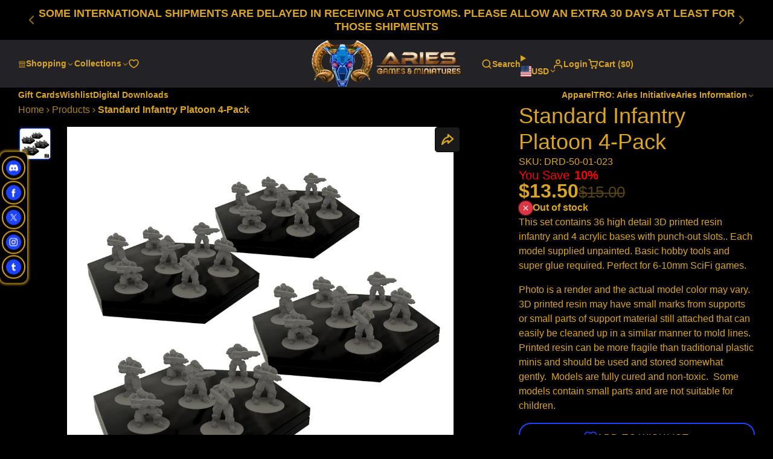

--- FILE ---
content_type: text/html; charset=utf-8
request_url: https://ariesgamesandminis.com/products/undead-lance-pack?view=quick-view&section_id=s_product-quick-view
body_size: 3110
content:
<div id="shopify-section-s_product-quick-view" class="shopify-section">






<div class="quick-view-demo">
    <div id="ProductQuickView">
        <link href="//ariesgamesandminis.com/cdn/shop/t/49/assets/product-quick-view.css?v=149380381834737317801750541272" rel="stylesheet" type="text/css" media="all" onload="loadStyle(this)">
        
        <link href="//ariesgamesandminis.com/cdn/shop/t/49/assets/product-options-radio.css?v=59790910875041421411750541272" rel="stylesheet" type="text/css" media="all" onload="loadStyle(this)">
        <link href="//ariesgamesandminis.com/cdn/shop/t/49/assets/product-variant-selector.css?v=168846298007677659011750541272" rel="stylesheet" type="text/css" media="all" onload="loadStyle(this)">
        <link href="//ariesgamesandminis.com/cdn/shop/t/49/assets/product-options-swatch.css?v=51558611574545594581750541272" rel="stylesheet" type="text/css" media="all" onload="loadStyle(this)">
        <link href="//ariesgamesandminis.com/cdn/shop/t/49/assets/slideshow-blaze.css?v=40496813818592521561750541273" rel="stylesheet" type="text/css" media="all" onload="loadStyle(this)">
        <product-variant-provider
            id="s_product-quick-view-variant-provider"
            product-url="/products/undead-lance-pack?view=quick-view" 
            section-id="s_product-quick-view"
            
            initial-variant-id="48254685708595" 
            initial-options-state="3045878268211"
            initial-image-position=""
            
        >
            <product-quick-view section-id="s_product-quick-view" class="#product-quick-view @crop-images" style="--product-quick-view-gallery-width: 60%;">
                <modal-close class="#product-quick-view-close" section-id="s_product-quick-view">
                    


<svg class="#icon" >
            <use href="#svg-icon-x"></use>
        </svg>
                </modal-close>
                <div class="#product-quick-view-inner">
                    <div class="#product-quick-view-gallery"><link href="//ariesgamesandminis.com/cdn/shop/t/49/assets/slideshow-blaze.css?v=40496813818592521561750541273" rel="stylesheet" type="text/css" media="all" onload="loadStyle(this)">

<slideshow-blaze 
    class="#slideshow-blaze " 
    section-id="s_product-quick-view" 
    
    
    
    initial-index="0"
    
>
    <div class="blaze-slider #slideshow-blaze-slider" style="--slides-to-show: 1; --slide-gap: 0px;" data-element="blaze">
        <div class="blaze-container">
            
                <button class="blaze-next #slideshow-blaze-next" aria-label="Go to next slide" data-element="nav">
                    


<svg class="#icon" >
            <use href="#svg-icon-angle-right"></use>
        </svg>
                </button>
                <button class="blaze-prev #slideshow-blaze-prev" aria-label="Go to previous slide" data-element="nav">
                    


<svg class="#icon" >
            <use href="#svg-icon-angle-left"></use>
        </svg>
                </button>
            
            <div class="blaze-track-container #slideshow-blaze-track-container">
                <div class="blaze-track">
                    
    
    
        
        <div class="#product-quick-view-media" data-element="media" data-position="1">
            
                    <div class="
    #media 
    
    
    
    
    @animate-loading
" style="--image-fit: cover;">
        <img 
            class="#media-image "
            alt="&quot;Undead&quot; Lance Pack"
            width="600"
            height="600"
            loading="lazy"
            style="
                --image-position: 50.0% 50.0%; 
                --image-ar-height: 600; 
                --image-ar-width: 600;
                
                --image-mobile-ar-height: 600;
                --image-mobile-ar-width: 600;
                
            "
            onload="lazyImageOnLoad(this)"
            
                
                
                
                src="//ariesgamesandminis.com/cdn/shop/files/10-058-New_600x.jpg?v=1709824935"
                srcset="//ariesgamesandminis.com/cdn/shop/files/10-058-New_600x.jpg?v=1709824935, //ariesgamesandminis.com/cdn/shop/files/10-058-New_1200x.jpg?v=1709824935 2x, //ariesgamesandminis.com/cdn/shop/files/10-058-New_1800x.jpg?v=1709824935 3x"
            
        />
        
        
    <div class="#media-image-loading-placeholder"></div>
    
</div>

                
        </div>
    
        
        <div class="#product-quick-view-media" data-element="media" data-position="2">
            
                    <div class="
    #media 
    
    
    
    
    @animate-loading
" style="--image-fit: cover;">
        <img 
            class="#media-image "
            alt="&quot;Undead&quot; Lance Pack"
            width="300"
            height="300"
            loading="lazy"
            style="
                --image-position: 50.0% 50.0%; 
                --image-ar-height: 300; 
                --image-ar-width: 300;
                
                --image-mobile-ar-height: 300;
                --image-mobile-ar-width: 300;
                
            "
            onload="lazyImageOnLoad(this)"
            
                
                
                
                src="//ariesgamesandminis.com/cdn/shop/files/10-058-Cadaver_600x.jpg?v=1728389684"
                srcset="//ariesgamesandminis.com/cdn/shop/files/10-058-Cadaver_600x.jpg?v=1728389684, //ariesgamesandminis.com/cdn/shop/files/10-058-Cadaver_1200x.jpg?v=1728389684 2x, //ariesgamesandminis.com/cdn/shop/files/10-058-Cadaver_1800x.jpg?v=1728389684 3x"
            
        />
        
        
    <div class="#media-image-loading-placeholder"></div>
    
</div>

                
        </div>
    
        
        <div class="#product-quick-view-media" data-element="media" data-position="3">
            
                    <div class="
    #media 
    
    
    
    
    @animate-loading
" style="--image-fit: cover;">
        <img 
            class="#media-image "
            alt="&quot;Undead&quot; Lance Pack"
            width="600"
            height="600"
            loading="lazy"
            style="
                --image-position: 50.0% 50.0%; 
                --image-ar-height: 600; 
                --image-ar-width: 600;
                
                --image-mobile-ar-height: 600;
                --image-mobile-ar-width: 600;
                
            "
            onload="lazyImageOnLoad(this)"
            
                
                
                
                src="//ariesgamesandminis.com/cdn/shop/files/10-058Group_600x.jpg?v=1709824963"
                srcset="//ariesgamesandminis.com/cdn/shop/files/10-058Group_600x.jpg?v=1709824963, //ariesgamesandminis.com/cdn/shop/files/10-058Group_1200x.jpg?v=1709824963 2x, //ariesgamesandminis.com/cdn/shop/files/10-058Group_1800x.jpg?v=1709824963 3x"
            
        />
        
        
    <div class="#media-image-loading-placeholder"></div>
    
</div>

                
        </div>
    
        
        <div class="#product-quick-view-media" data-element="media" data-position="4">
            
                    <div class="
    #media 
    
    
    
    
    @animate-loading
" style="--image-fit: cover;">
        <img 
            class="#media-image "
            alt="&quot;Undead&quot; Lance Pack"
            width="500"
            height="500"
            loading="lazy"
            style="
                --image-position: 50.0% 50.0%; 
                --image-ar-height: 500; 
                --image-ar-width: 500;
                
                --image-mobile-ar-height: 500;
                --image-mobile-ar-width: 500;
                
            "
            onload="lazyImageOnLoad(this)"
            
                
                
                
                src="//ariesgamesandminis.com/cdn/shop/files/10-058Mortis_600x.jpg?v=1709824963"
                srcset="//ariesgamesandminis.com/cdn/shop/files/10-058Mortis_600x.jpg?v=1709824963, //ariesgamesandminis.com/cdn/shop/files/10-058Mortis_1200x.jpg?v=1709824963 2x, //ariesgamesandminis.com/cdn/shop/files/10-058Mortis_1800x.jpg?v=1709824963 3x"
            
        />
        
        
    <div class="#media-image-loading-placeholder"></div>
    
</div>

                
        </div>
    
        
        <div class="#product-quick-view-media" data-element="media" data-position="5">
            
                    <div class="
    #media 
    
    
    
    
    @animate-loading
" style="--image-fit: cover;">
        <img 
            class="#media-image "
            alt="&quot;Undead&quot; Lance Pack"
            width="500"
            height="500"
            loading="lazy"
            style="
                --image-position: 50.0% 50.0%; 
                --image-ar-height: 500; 
                --image-ar-width: 500;
                
                --image-mobile-ar-height: 500;
                --image-mobile-ar-width: 500;
                
            "
            onload="lazyImageOnLoad(this)"
            
                
                
                
                src="//ariesgamesandminis.com/cdn/shop/files/10-058Cadaver_600x.jpg?v=1709824967"
                srcset="//ariesgamesandminis.com/cdn/shop/files/10-058Cadaver_600x.jpg?v=1709824967, //ariesgamesandminis.com/cdn/shop/files/10-058Cadaver_1200x.jpg?v=1709824967 2x, //ariesgamesandminis.com/cdn/shop/files/10-058Cadaver_1800x.jpg?v=1709824967 3x"
            
        />
        
        
    <div class="#media-image-loading-placeholder"></div>
    
</div>

                
        </div>
    
        
        <div class="#product-quick-view-media" data-element="media" data-position="6">
            
                    <div class="
    #media 
    
    
    
    
    @animate-loading
" style="--image-fit: cover;">
        <img 
            class="#media-image "
            alt="&quot;Undead&quot; Lance Pack"
            width="500"
            height="500"
            loading="lazy"
            style="
                --image-position: 50.0% 50.0%; 
                --image-ar-height: 500; 
                --image-ar-width: 500;
                
                --image-mobile-ar-height: 500;
                --image-mobile-ar-width: 500;
                
            "
            onload="lazyImageOnLoad(this)"
            
                
                
                
                src="//ariesgamesandminis.com/cdn/shop/files/10-058Exhumer_600x.jpg?v=1709824967"
                srcset="//ariesgamesandminis.com/cdn/shop/files/10-058Exhumer_600x.jpg?v=1709824967, //ariesgamesandminis.com/cdn/shop/files/10-058Exhumer_1200x.jpg?v=1709824967 2x, //ariesgamesandminis.com/cdn/shop/files/10-058Exhumer_1800x.jpg?v=1709824967 3x"
            
        />
        
        
    <div class="#media-image-loading-placeholder"></div>
    
</div>

                
        </div>
    
        
        <div class="#product-quick-view-media" data-element="media" data-position="7">
            
                    <div class="
    #media 
    
    
    
    
    @animate-loading
" style="--image-fit: cover;">
        <img 
            class="#media-image "
            alt="&quot;Undead&quot; Lance Pack"
            width="500"
            height="500"
            loading="lazy"
            style="
                --image-position: 50.0% 50.0%; 
                --image-ar-height: 500; 
                --image-ar-width: 500;
                
                --image-mobile-ar-height: 500;
                --image-mobile-ar-width: 500;
                
            "
            onload="lazyImageOnLoad(this)"
            
                
                
                
                src="//ariesgamesandminis.com/cdn/shop/files/10-058Gravedigger_600x.jpg?v=1709824967"
                srcset="//ariesgamesandminis.com/cdn/shop/files/10-058Gravedigger_600x.jpg?v=1709824967, //ariesgamesandminis.com/cdn/shop/files/10-058Gravedigger_1200x.jpg?v=1709824967 2x, //ariesgamesandminis.com/cdn/shop/files/10-058Gravedigger_1800x.jpg?v=1709824967 3x"
            
        />
        
        
    <div class="#media-image-loading-placeholder"></div>
    
</div>

                
        </div>
    
        
        <div class="#product-quick-view-media" data-element="media" data-position="8">
            
                    <div class="
    #media 
    
    
    
    
    @animate-loading
" style="--image-fit: cover;">
        <img 
            class="#media-image "
            alt="&quot;Undead&quot; Lance Pack"
            width="585"
            height="947"
            loading="lazy"
            style="
                --image-position: 50.0% 50.0%; 
                --image-ar-height: 947; 
                --image-ar-width: 585;
                
                --image-mobile-ar-height: 947;
                --image-mobile-ar-width: 585;
                
            "
            onload="lazyImageOnLoad(this)"
            
                
                
                
                src="//ariesgamesandminis.com/cdn/shop/files/10-058_600x.jpg?v=1709824967"
                srcset="//ariesgamesandminis.com/cdn/shop/files/10-058_600x.jpg?v=1709824967, //ariesgamesandminis.com/cdn/shop/files/10-058_1200x.jpg?v=1709824967 2x, //ariesgamesandminis.com/cdn/shop/files/10-058_1800x.jpg?v=1709824967 3x"
            
        />
        
        
    <div class="#media-image-loading-placeholder"></div>
    
</div>

                
        </div>
    

                </div>
            </div>
            
        </div>
    </div>
</slideshow-blaze>

<script type="module" src="//ariesgamesandminis.com/cdn/shop/t/49/assets/slideshow-blaze.js?v=23509213395211518451750541273"></script>
                    </div>
                    <div class="#product-quick-view-info" data-element="product-meta">
                        
                        
                                
                            
                                <div class="#product-quick-view-info-block @type:title" data-meta-block >
                                    
                                    
                                            



<link href="//ariesgamesandminis.com/cdn/shop/t/49/assets/product-title.css?v=181594260211871743861750541272" rel="stylesheet" type="text/css" media="all" onload="loadStyle(this)">



<div class="#product-title" style="--product-title-badge-size: 1.0rem;">
    
        
    
    

    
    <h1 class="#heading" style="--heading-scale: 0.8;">
        
            <span class="#text-truncate" style="--text-truncate-lines: 3">
                
        <a class="reset-link" href="/products/undead-lance-pack">"Undead" Lance Pack</a>
    
            </span>
        
    </h1>
     </div>
                                        
                                
                                </div>
                            
                        
                                
                            
                                <div class="#product-quick-view-info-block @type:rating" data-meta-block >
                                    
                                    
                                            
                                            

<div class="#star-rating ">
        <div class="#star-rating-stars"><svg class="#star-rating-item @state:full">
                        
    <use href="#svg-icon-rating-star"></use>

                    </svg><svg class="#star-rating-item @state:full">
                        
    <use href="#svg-icon-rating-star"></use>

                    </svg><svg class="#star-rating-item @state:full">
                        
    <use href="#svg-icon-rating-star"></use>

                    </svg><svg class="#star-rating-item @state:full">
                        
    <use href="#svg-icon-rating-star"></use>

                    </svg><svg class="#star-rating-item @state:full">
                        
    <use href="#svg-icon-rating-star"></use>

                    </svg></div>
        
            <div class="#star-rating-counter">
                <span class="#star-rating-counter-value">1</span>
                
                    
                        review
                    
                
            </div>
         
    </div>
                                    
                                
                                </div>
                            
                        
                                
                            
                                <div class="#product-quick-view-info-block @type:price" data-meta-block >
                                    
                                    
                                            <link href="//ariesgamesandminis.com/cdn/shop/t/49/assets/product-price.css?v=182065744756015745561750541272" rel="stylesheet" type="text/css" media="all" onload="loadStyle(this)">
                                            <product-variant-listener section-id="s_product-quick-view" emptyable id="b-s_product-quick-view-2">



<div class="#product-price @show-savings @bold-text" 
    style="--product-price-font-size: 2.0rem;">
    <div class="#product-price-value">
        

<div class="#price "> 
<div class="#price-inner">
  <div class="#price-item @regular @on-sale ">
    <div class="#price-item-heading ">Sale price</div>
    <div class="#price-item-value">
      <span class="#price-value">$49.20</span>
    </div>
  </div><div class="#price-item @compare">
      <div class="#price-item-heading ">
        Regular price
      </div>
      <div class="#price-item-value">
        <span class="#price-value">$61.50</span>
      </div>
    </div></div><div class="#price-item @save">
      <div class="#price-item-heading ">
        You save
      </div>
      <div class="#price-item-value">
        
        <span class="#price-pct">20%</span>
      </div>
    </div>
      
  
</div>
    </div><div class="#product-price-installements"><form method="post" action="/cart/add" id="product-form-installment-s_product-quick-view" accept-charset="UTF-8" class="shopify-product-form" enctype="multipart/form-data"><input type="hidden" name="form_type" value="product" /><input type="hidden" name="utf8" value="✓" /><input type="hidden" name="id" value="48254685708595">
                <input type="hidden" name="product-id" value="8989337944371" /><input type="hidden" name="section-id" value="s_product-quick-view" /></form></div></div></product-variant-listener>
                                        
                                
                                </div>
                            
                        
                                
                            
                                <div class="#product-quick-view-info-block @type:stock_alert" data-meta-block >
                                    
                                    <link href="//ariesgamesandminis.com/cdn/shop/t/49/assets/product-stock-alert.css?v=138176325200663271861750541272" rel="stylesheet" type="text/css" media="all" onload="loadStyle(this)">
                                            <product-variant-listener section-id="s_product-quick-view" id="b-stock_alert_VzqpYW">



<div class="#product-stock-alert @text-weight:bold @type:success ">
    <div class="#product-stock-alert-icon">
        


<svg class="#icon" >
            <use href="#svg-icon-check"></use>
        </svg>
    </div>
    <div class="#product-stock-alert-text">In stock and ready for shipping</div>
</div></product-variant-listener>
                                        
                                
                                </div>
                            
                        
                                
                            
                                <div class="#product-quick-view-info-block @type:quantity_selector" data-meta-block >
                                    
                                    <link href="//ariesgamesandminis.com/cdn/shop/t/49/assets/product-qty-selector.css?v=13053734515718249031750541272" rel="stylesheet" type="text/css" media="all" onload="loadStyle(this)"><product-variant-listener section-id="s_product-quick-view" id="product-qty-selector-quantity_selector_gAczcF" emptyable><div class="#product-qty-selector">
            <label class="#product-qty-selector-label" for="s_product-quick-viewproduct-qty-selector">Quantity</label><div>
                <product-qty-input class="#product-qty-selector-controls" section-id="s_product-quick-view">
                    <div class="#product-qty-selector-controls-item">
                        <button class="#product-qty-selector-controls-button" disabled data-element="button-minus">


<svg class="#icon" >
            <use href="#svg-icon-minus"></use>
        </svg></button>
                    </div>
                    <div class="#product-qty-selector-controls-item">
                        <input
                            data-element="input"
                            class="#product-qty-selector-controls-input"
                            type="number"
                            name="quantity" 
                            id="s_product-quick-viewproduct-qty-selector" 
                            form="productForms_product-quick-view"
                            value="1"
                            min="1"
                            
                                max="4" 
                             
                            step="1"
                            aria-label="Quantity for &amp;quot;Undead&amp;quot; Lance Pack"
                        >
                    </div>
                    <div class="#product-qty-selector-controls-item">
                        <button class="#product-qty-selector-controls-button" data-element="button-plus">


<svg class="#icon" >
            <use href="#svg-icon-plus"></use>
        </svg></button>
                    </div>
                </product-qty-input>
            </div></div></product-variant-listener>

<script type="module" src="//ariesgamesandminis.com/cdn/shop/t/49/assets/product-qty-input.js?v=160898863171241947341750541272"></script>
                                
                                </div>
                            
                        
                                
                            
                        
                                
                            
                                <div class="#product-quick-view-info-block @type:buy_buttons" data-meta-block >
                                    
                                    <link href="//ariesgamesandminis.com/cdn/shop/t/49/assets/product-form.css?v=161741004793845111581750541272" rel="stylesheet" type="text/css" media="all" onload="loadStyle(this)">


   
<form method="post" action="/contact#contactForms_product-quick-view" id="contactForms_product-quick-view" accept-charset="UTF-8" class="contact-form"><input type="hidden" name="form_type" value="contact" /><input type="hidden" name="utf8" value="✓" /></form><product-form
    class="#product-form"
    section-id="s_product-quick-view"
><form method="post" action="/cart/add" id="productForms_product-quick-view" accept-charset="UTF-8" class="shopify-product-form" enctype="multipart/form-data" novalidate="novalidate" data-type="add-to-cart-form"><input type="hidden" name="form_type" value="product" /><input type="hidden" name="utf8" value="✓" /><product-variant-listener section-id="s_product-quick-view" id="b-s_product-quick-view-4" emptyable>
            
                <div class="form"><input type="hidden" name="id" value="48254685708595"><div class="#product-form-add-to-cart"><product-to-cart 
    variant-id="48254685708595"
    section-id="s_product-quick-view"
    
        form-child
    
>
    <button 
    class="#button @tier:primary @display-style:gradient @size:lg @block"
    style=""
    
    
    
    
    
    
    
        type="submit"
    
    
    
    
       data-element="to-cart-button" 
    >
    
        Add to cart
    <div class="#spinner @size:md" style="">
    <div></div>
    <div></div>
    <div></div>
</div></button> 
</product-to-cart>

                    </div>

                    
                        <product-dynamic-checkout section-id="s_product-quick-view">
                            <div data-shopify="payment-button" class="shopify-payment-button"> <shopify-accelerated-checkout recommended="{&quot;supports_subs&quot;:true,&quot;supports_def_opts&quot;:false,&quot;name&quot;:&quot;shop_pay&quot;,&quot;wallet_params&quot;:{&quot;shopId&quot;:86240624947,&quot;merchantName&quot;:&quot;Aries Games \u0026 Miniatures&quot;,&quot;personalized&quot;:true}}" fallback="{&quot;supports_subs&quot;:true,&quot;supports_def_opts&quot;:true,&quot;name&quot;:&quot;buy_it_now&quot;,&quot;wallet_params&quot;:{}}" access-token="d4a634dd92254b3fbfae7480638551c8" buyer-country="US" buyer-locale="en" buyer-currency="USD" variant-params="[{&quot;id&quot;:48254685708595,&quot;requiresShipping&quot;:true}]" shop-id="86240624947" enabled-flags="[&quot;ae0f5bf6&quot;]" > <div class="shopify-payment-button__button" role="button" disabled aria-hidden="true" style="background-color: transparent; border: none"> <div class="shopify-payment-button__skeleton">&nbsp;</div> </div> <div class="shopify-payment-button__more-options shopify-payment-button__skeleton" role="button" disabled aria-hidden="true">&nbsp;</div> </shopify-accelerated-checkout> <small id="shopify-buyer-consent" class="hidden" aria-hidden="true" data-consent-type="subscription"> This item is a recurring or deferred purchase. By continuing, I agree to the <span id="shopify-subscription-policy-button">cancellation policy</span> and authorize you to charge my payment method at the prices, frequency and dates listed on this page until my order is fulfilled or I cancel, if permitted. </small> </div>
                        </product-dynamic-checkout>
                    
                    
                </div>
            
        </product-variant-listener><input type="hidden" name="product-id" value="8989337944371" /><input type="hidden" name="section-id" value="s_product-quick-view" /></form></product-form>



    <script type="module" src="//ariesgamesandminis.com/cdn/shop/t/49/assets/product-dynamic-checkout.js?v=142312881311815161381750541272"></script>



                                
                                </div>
                            
                        
                        <product-variant-listener class="#product-quick-view-info-footer" section-id="s_product-quick-view" id="s_product-quick-view-view-more-link">
                            <a href="/products/undead-lance-pack?variant=48254685708595" class="#product-quick-view-product-link reset-link">
                                More product details
                                


<svg class="#icon" >
            <use href="#svg-icon-angle-right"></use>
        </svg>
                            </a>
                        </product-variant-listener>
                    </div>
                </div>
            </product-quick-view>
        </product-variant-provider>
    </div>
</div>

</div>

--- FILE ---
content_type: text/css
request_url: https://ariesgamesandminis.com/cdn/shop/t/49/assets/core.css?v=102381538503541122141750541270
body_size: 12522
content:
@charset "UTF-8";*,*:before,*:after{box-sizing:border-box;margin:0;padding:0;background:none;border:none}@media (prefers-reduced-motion: no-preference){:root{scroll-behavior:smooth}}body{margin:0;font-family:var(--font-body-family);font-weight:var(--font-body-weight);line-height:var(--line-height-base);-webkit-text-size-adjust:100%;-webkit-tap-highlight-color:rgba(0,0,0,0)}[hidden]{display:none!important}[disabled]{pointer-events:none;cursor:not-allowed}iframe{border:0}.\#container{--container-spacer: calc(var(--glob-gutter) * 1.25);--width: var(--container-width);margin-left:auto;margin-right:auto;max-width:var(--width);width:100%;padding-left:var(--container-spacer);padding-right:var(--container-spacer)}@media (max-width: 991px){.\#container{--container-spacer: var(--forced-mobile-container-spacer, var(--glob-gutter))}body:has(popup-collection){--forced-mobile-container-spacer: calc(var(--glob-gutter) * 1.5)}}.\#container.\@width\:wide{max-width:none}.\#container.\@width\:full{max-width:none;padding:0}.\#container.\@width\:narrow{--width: calc(var(--container-width) * .8)}.\#container.\@width\:x-narrow{--width: calc(var(--container-width) * .64)}@media (min-width: 992px){.\#container.\@width\:offset-left{max-width:none;width:auto;margin-left:calc((100vw - min(var(--container-width),100vw) + var(--container-spacer) * 2) / 2);margin-right:0;padding:0}}@media (min-width: 992px){.\#container.\@width\:offset-right{max-width:none;width:auto;margin-right:calc((100vw - min(var(--container-width),100vw) + var(--container-spacer) * 2) / 2);margin-left:0;padding:0}}:root{font-size:var(--glob-body-size)}h6,h5,h4,h3,h2,h1{font-weight:700;line-height:1.2}body{font-family:var(--glob-body-family);font-style:var(--glob-body-style);font-weight:var(--glob-body-weight);font-size:1rem;line-height:var(--glob-body-line-height)}.heading-font{font-family:var(--glob-heading-family);font-style:var(--glob-heading-style);font-weight:var(--glob-heading-weight);--heading-scale: 1;text-transform:var(--glob-heading-transform);line-height:1;font-size:calc(var(--glob-heading-size) * var(--heading-scale, 1));letter-spacing:var(--glob-heading-letter-spacing);word-spacing:max(var(--glob-heading-letter-spacing) * 1.1,0em)}.\#heading{font-family:var(--glob-heading-family);font-style:var(--glob-heading-style);font-weight:var(--glob-heading-weight);text-transform:var(--glob-heading-transform);line-height:1;font-size:calc(var(--glob-heading-size) * var(--heading-scale, 1));letter-spacing:var(--glob-heading-letter-spacing);word-spacing:max(var(--glob-heading-letter-spacing) * 1.1,0em)}@media (max-width: 991px){.\#heading{font-size:min(var(--glob-heading-size) * var(--heading-scale, 1),12vw)}}.\#subheading{font-family:var(--glob-subheading-family);font-size:var(--glob-subheading-size);font-weight:var(--glob-subheading-weight);text-transform:var(--glob-subheading-transform);letter-spacing:var(--glob-subheading-letter-spacing, normal);opacity:var(--glob-subheading-opacity)}.\#text-truncate{--text-truncate-lines: 3;display:-webkit-box;-webkit-line-clamp:var(--text-truncate-lines);-webkit-box-orient:vertical;overflow:hidden}.\#badge{--badge-text-color: var(--color-g-bg);--badge-bg-color: var(--color-g-text);padding:.3em .5em;line-height:1;color:var(--badge-text-color);background:var(--badge-bg-color);border-radius:var(--glob-border-radius-inner)}.\#badge.\@type\:sale{--badge-bg-color: var(--color-g-product-badge-sale);--badge-text-color: var(--color-g-product-badge-sale-text)}.\#badge.\@type\:sold-out{--badge-bg-color: var(--color-g-product-badge-sold-out);--badge-text-color: var(--color-g-product-badge-sold-out-text)}.\#badge.\@type\:low-stock{--badge-bg-color: var(--color-g-product-badge-low-stock);--badge-text-color: var(--color-g-product-badge-low-stock-text)}.\#badge.\@type\:custom{--badge-bg-color: var(--color-g-product-custom-badge-bg);--badge-text-color: var(--color-g-product-custom-badge-text)}.text-danger,.color-danger{color:var(--color-g-danger)}.text-success,.color-success{color:var(--color-g-success)}.text-warning,.color-warning{color:var(--color-g-warning)}.styled-link{color:var(--color-scheme-links);text-decoration:underline;text-underline-offset:3px;cursor:pointer}a{color:var(--color-scheme-links)}.fs-small{font-size:.7561436673rem}.gap-small{--gap: .7561436673rem !important}.fs-h6{font-size:.8695652174rem}.gap-h6{--gap: .8695652174rem !important}.fs-body{font-size:1rem}.gap-body{--gap: 1rem !important}.fs-h5{font-size:1.15rem}.gap-h5{--gap: 1.15rem !important}.fs-h4{font-size:1.3225rem}.gap-h4{--gap: 1.3225rem !important}.fs-h3{font-size:1.520875rem}.gap-h3{--gap: 1.520875rem !important}.fs-h2{font-size:1.74900625rem}.gap-h2{--gap: 1.74900625rem !important}.fs-h1{font-size:2.0113571875rem}.gap-h1{--gap: 2.0113571875rem !important}.fs-d5{font-size:2.3130607656rem}.gap-d5{--gap: 2.3130607656rem !important}.fs-d4{font-size:2.6600198805rem}.gap-d4{--gap: 2.6600198805rem !important}.fs-d3{font-size:3.0590228625rem}.gap-d3{--gap: 3.0590228625rem !important}.fs-d2{font-size:3.5178762919rem}.gap-d2{--gap: 3.5178762919rem !important}.fs-d1{font-size:4.0455577357rem}.gap-d1{--gap: 4.0455577357rem !important}.fs-d0{font-size:4.6523913961rem}.gap-d0{--gap: 4.6523913961rem !important}.fs-d00{font-size:5.3502501055rem}.gap-d00{--gap: 5.3502501055rem !important}h1{font-size:2.0113571875rem}h2{font-size:1.74900625rem}h3{font-size:1.520875rem}h4{font-size:1.3225rem}h5{font-size:1.15rem}h6{font-size:.8695652174rem}.text-center{text-align:center}.\#grid{--gap-scale: 1;--gap: var(--glob-gutter);--gap-mobile: var(--glob-gutter);--template: auto;--columns: 3;--columns-mobile: 1;--span-def: 4;--span-base: 12;--use-gap-scale: var(--gap-scale);--use-columns: var(--columns);--use-template: var(--template);--use-gap: calc(var(--gap) * var(--use-gap-scale));gap:var(--use-gap)}@media (max-width: 991px){.\#grid{--use-gap-scale: var(--gap-scale-mobile, var(--gap-scale))}}@media (max-width: 991px){.\#grid{--use-columns: var(--columns-mobile, var(--columns));--use-template: var(--template-mobile, var(--template));--use-gap: calc(var(--gap-mobile, var(--gap)) * var(--use-gap-scale))}}.\#grid.\@outer-gap{padding:var(--use-gap)}@media (max-width: 991px){.\#grid.\@outer-gap-mobile{padding:var(--use-gap)}}@media (max-width: 991px){.\#grid.\@outer-gap-mobile\:x{padding-left:var(--use-gap);padding-right:var(--use-gap)}}@media (max-width: 991px){.\#grid.\@outer-gap-mobile\:y{padding-top:var(--use-gap);padding-bottom:var(--use-gap)}}.\#grid.\@outer-gap\:x{padding-left:var(--use-gap);padding-right:var(--use-gap)}.\#grid.\@outer-gap\:y{padding-top:var(--use-gap);padding-bottom:var(--use-gap)}.\#grid.\@center{justify-content:center}.\#grid.\@type\:columns{display:flex;flex-wrap:wrap}.\#grid.\@type\:columns>*{flex:0 1 calc(100% / var(--use-columns) - (var(--use-gap) - 1 / var(--use-columns) * var(--use-gap)))}.\#grid.\@type\:template{display:grid;grid-template:auto/var(--use-template)}.\#grid.\@type\:span{display:grid;grid-template-columns:repeat(var(--span-base),1fr)}.\#grid.\@type\:span>*{--use-span: var(--span);grid-column:span var(--use-span, var(--span-def))}@media (max-width: 991px){.\#grid.\@type\:span>*{--use-span: var(--span-mobile, var(--span))}}@media (max-width: 991px){.\#grid-column.\@mobile-full{flex-basis:100%}}.\#flex{--gap: 1rem;--use-gap: var(--gap);display:flex;gap:var(--gap)}@media (max-width: 991px){.\#flex{--use-gap: var(--gap-mobile, var(--gap))}}.\#flex.\@wrap{flex-wrap:wrap}.\#flex.\@column{flex-direction:column}.\#media{--image-fit: cover;height:100%;position:relative;overflow:hidden;-webkit-mask-image:-webkit-radial-gradient(white,black)}.\#media.\@rounded{border-radius:50%}.\#media.\@border-radius\:base{border-radius:var(--glob-border-radius-base)}.\#media.\@border-radius\:inner{border-radius:var(--glob-border-radius-inner)}.\#media.\@border-radius\:sm{border-radius:var(--glob-border-radius-sm)}html.js .\#media.\@animate-loading .\#media-image{opacity:0;transition:var(--transition-base)}@media (prefers-reduced-motion: reduce){html.js .\#media.\@animate-loading .\#media-image{transition:0s}}html.js .\#media.\@animate-loading .\#media-image[loaded]{opacity:1}html.js .\#media.\@animate-loading .\#media-image[loaded]~.\#media-image-loading-placeholder{display:none;animation:none}.\#media-image{--image-height: auto;--image-mobile-height: auto;width:100%;display:block;object-fit:var(--image-fit);object-position:var(--image-position)}@media (min-width: 992px){.\#media-placeholder,.\#media-image{height:var(--image-height);aspect-ratio:var(--image-ar-width)/var(--image-ar-height)}}@media (max-width: 991px){.\#media-placeholder,.\#media-image{height:var(--image-mobile-height);aspect-ratio:var(--image-mobile-ar-width)/var(--image-mobile-ar-height)}}.\#media-image-loading-placeholder{position:absolute;height:100%;top:0;z-index:-1;will-change:transform;left:-100%;width:200%;background:linear-gradient(90deg,#fff,#c7c7c7,#fff);background-repeat:no-repeat;animation:placeHolderShimmer 1.5s infinite linear forwards}@keyframes placeHolderShimmer{50%{transform:translate(50%)}}.\#media-placeholder{width:100%}.\#media-placeholder>svg{height:100%;width:100%}.\#media-overlay{--value: 0;opacity:var(--value);background:var(--color-scheme-bg-gradient, var(--color-scheme-bg, var(--color-g-bg-gradient, var(--color-g-bg, black))));z-index:3}@media (max-width: 991px){.\#media-overlay{opacity:var(--mobile-value, var(--value))}}.\#section-body{--section-body-default-bg-color: transparent;--section-body-bg-color: var(--section-body-force-bg-color, var(--color-scheme-bg-gradient, var(--color-scheme-bg, var(--section-body-default-bg-color))));--section-body-text-color: var(--color-scheme-text, inherit);--section-body-spacing: var(--glob-size-13);--section-body-header-spacing: var(--glob-size-5);--section-body-content-width: 100%;position:relative}@media (min-width: 992px){.\#section-body .\#section-body-content,.\#section-body .\#section-body-header-inner{width:var(--section-body-content-width);margin-inline:auto}}.\#section-body .\#bg-pattern{top:0;left:0;width:100%;height:100%;position:absolute}.\#section-body.\@with-pattern{--section-body-default-bg-color: var(--color-g-bg-gradient, var(--color-g-bg))}.\#section-body.\@paint\:full,.\#section-body.\@paint\:content .\#section-body-content{background:var(--section-body-bg-color);color:var(--section-body-text-color)}.\#section-body.\@paint\:content .\#section-body-header .\#hero{--hero-text-color: var(--color-g-text)}body.glob--spacing-sm .\#section-body{--section-body-spacing: var(--glob-size-10);--section-body-header-spacing: var(--glob-size-4)}body.glob--spacing-lg .\#section-body{--section-body-spacing: var(--glob-size-15);--section-body-header-spacing: var(--glob-size-7)}.\#section-body.\@spaced{margin-block:var(--section-body-spacing)}.\#section-body.\@padded{padding-block:var(--section-body-spacing)}.\#section-body.\@shadow{box-shadow:var(--color-scheme-box-shadow)}body.glob--theme-dark-mode .\#section-body:not(.\@with-pattern){--section-body-bg-color: var(--section-body-dark-mode-force-bg-color, var(--section-body-force-bg-color, var(--color-scheme-bg-gradient, var(--color-scheme-bg, var(--section-body-default-bg-color)))))}body.glob--theme-dark-mode .\#section-body:not(.\@with-pattern).\@section-color-mode\:main.\@spaced{margin-block:0;padding-block:var(--section-body-spacing)}body.glob--theme-dark-mode .\#section-body:not(.\@with-pattern).\@section-color-mode\:dark.\@padded{padding-block:0;margin-block:var(--section-body-spacing)}.\#section-body-header{margin-block:var(--section-body-header-spacing)}.\#section-body-header .\#hero{--hero-gap: var(--glob-size-3)}.\#section-body-wrapper{position:relative}.\#section-body-wrapper.\@curved{overflow:hidden;border-radius:var(--glob-border-radius-base);box-shadow:var(--color-scheme-box-shadow)}.\#section-body-wrapper.\@curved\:left{overflow:hidden}@media (min-width: 992px){.\#section-body-wrapper.\@curved\:left{border-radius:var(--border-radius-base) 0 0 var(--border-radius-base)}}@media (max-width: 991px){.\#section-body-wrapper.\@curved\:left{border-radius:var(--glob-border-radius-base)}}.\#section-body-wrapper.\@curved\:right{overflow:hidden}@media (min-width: 992px){.\#section-body-wrapper.\@curved\:right{border-radius:0 var(--border-radius-base) var(--border-radius-base) 0}}@media (max-width: 991px){.\#section-body-wrapper.\@curved\:right{border-radius:var(--glob-border-radius-base)}}.\#section-body-button{z-index:10;position:relative;margin-top:var(--glob-gutter)}.\#section-body-button.\@align\:center{display:flex;justify-content:center}@media (min-width: 992px){.\#section-body-header-inner.\@align-button{display:flex;justify-content:space-between;align-items:center}.\#section-body-header-inner.\@align-button .\#section-body-button{margin:0}}.\#hero{--hero-text-color: var(--color-scheme-text, var(--color-g-text));--hero-bg-color: var(--color-scheme-bg-gradient, var(--color-scheme-bg, var(--color-g-bg-gradient, var(--color-g-bg))));--hero-gap: var(--glob-size-6);--hero-box-padding: calc(var(--hero-gap) + var(--glob-size-1) * 2);--hero-mobile-text-color: var(--hero-text-color);--hero-mobile-bg-color: var(--hero-bg-color);--hero-caption-animation-offset: 0;--hero-animation-name: none;display:flex;flex-direction:column;gap:var(--hero-gap);overflow-wrap:break-word;color:var(--hero-text-color)}@media (max-width: 991px){.\#hero{color:var(--hero-mobile-text-color);max-width:100%}}.\#hero.\@animated:not(.\@box)>*{opacity:0;animation-duration:.5s;animation-name:var(--hero-animation-name);animation-fill-mode:both;animation-delay:calc(var(--animation-index) * .1s)}@media (min-width: 992px){.\#hero.\@animated.\@box{opacity:0;animation-duration:.5s;animation-name:var(--hero-animation-name);animation-fill-mode:both;animation-delay:calc(var(--animation-index) * .1s)}}@media (max-width: 991px){.\#hero.\@animated.\@box:not(.\@mobile-box){opacity:0;animation-duration:.5s;animation-name:var(--hero-animation-name);animation-fill-mode:both;animation-delay:calc(var(--animation-index) * .1s)}}@media (max-width: 991px){.\#hero.\@animated.\@mobile-box>*{opacity:0;animation-duration:.5s;animation-name:var(--hero-animation-name);animation-fill-mode:both;animation-delay:calc(var(--animation-index) * .1s)}}.\#hero.\@animated.\@align\:left{--hero-caption-animation-offset: calc(min(70px, 10vw)*-1) }.\#hero.\@animated.\@align\:right{--hero-caption-animation-offset: min(70px, 10vw)}.\#hero.\@outer-gap{border:var(--hero-gap) solid transparent}.\#hero.\@full-width-text .\#hero-text{max-width:none}.\#hero.\@align\:left{text-align:left}.\#hero.\@align\:left .\#countdown-timer-item-time{margin-left:0}.\#hero.\@align\:center{text-align:center}.\#hero.\@align\:center .\#hero-image,.\#hero.\@align\:center .\#hero-icon,.\#hero.\@align\:center .\#hero-product,.\#hero.\@align\:center .\#hero-video-popup{margin-left:auto;margin-right:auto}.\#hero.\@align\:center .\#hero-buttons,.\#hero.\@align\:center .\#countdown-timer-items{justify-content:center}.\#hero.\@align\:center .\#hero-text,.\#hero.\@align\:center .\#hero-product{margin-inline:auto}.\#hero.\@align\:center .\#social-profiles,.\#hero.\@align\:center .\#countdown-timer-items{justify-content:center}.\#hero.\@align\:center .\#hero-newsletter{margin-inline:auto}.\#hero.\@align\:right{text-align:right}.\#hero.\@align\:right .\#hero-image,.\#hero.\@align\:right .\#hero-icon,.\#hero.\@align\:right .\#hero-product,.\#hero.\@align\:right .\#hero-video-popup{margin-left:auto}.\#hero.\@align\:right .\#hero-buttons{justify-content:flex-end}.\#hero.\@align\:right .\#hero-text,.\#hero.\@align\:right .\#hero-newsletter{margin-left:auto}.\#hero.\@align\:right .\#countdown-timer-items,.\#hero.\@align\:right .\#social-profiles{justify-content:end}.\#hero.\@box{padding:var(--hero-box-padding);background:var(--hero-bg-color);border-radius:var(--glob-border-radius-base);box-shadow:var(--color-scheme-box-shadow);height:max-content}@media (max-width: 991px){.\#hero.\@mobile-box{padding:var(--hero-box-padding);background:var(--hero-bg-color);color:var(--hero-text-color);border-radius:0}}@media (max-width: 991px){.\#hero.\@mobile-center:not(.\@align\:center){text-align:center}.\#hero.\@mobile-center:not(.\@align\:center) .\#hero-image,.\#hero.\@mobile-center:not(.\@align\:center) .\#hero-icon,.\#hero.\@mobile-center:not(.\@align\:center) .\#hero-product,.\#hero.\@mobile-center:not(.\@align\:center) .\#hero-video-popup{margin-left:auto;margin-right:auto}.\#hero.\@mobile-center:not(.\@align\:center) .\#hero-buttons{justify-content:center}.\#hero.\@mobile-center:not(.\@align\:center) .\#countdown-timer-items{justify-content:center}}.\#hero-heading{--heading-scale: 1;line-height:1;font-size:calc(var(--glob-heading-size) * var(--heading-scale));font-family:var(--glob-heading-family);font-weight:var(--glob-heading-weight);letter-spacing:var(--glob-heading-letter-spacing);word-spacing:max(var(--glob-heading-letter-spacing) * 1.1,0em);text-transform:var(--glob-heading-transform)}@media (max-width: 991px){.\#hero-heading{font-size:min(var(--glob-heading-size) * var(--heading-scale, 1),15vw)}}.\#hero-subheading{line-height:1;font-family:var(--glob-subheading-family);font-size:var(--glob-subheading-size);font-weight:var(--glob-subheading-weight);text-transform:var(--glob-subheading-transform);letter-spacing:var(--glob-subheading-letter-spacing, normal);opacity:var(--glob-subheading-opacity);word-spacing:max(var(--glob-subheading-letter-spacing) * 1.1,0em)}body.glob--subheading-uppercase .\#hero-subheading{text-transform:uppercase}.\#hero-text{opacity:.9;font-size:var(--glob-body-size);max-width:55ch;line-height:var(--glob-body-line-height)}.\#hero-text.\@enlarge{font-size:calc(var(--glob-body-size) * 1.4)}.\#hero-text .\#rte-block>p{margin:0}.\#hero-buttons{margin-top:calc(var(--hero-gap) * .15);display:flex;flex-wrap:wrap;align-items:center;gap:calc(var(--hero-gap) * .8)}.\#hero-buttons-info{flex-basis:100%;margin-top:calc(var(--hero-gap) * -.4);font-size:.8rem;opacity:.8}.\#hero-image{--width: 70%;width:var(--width)}.\#hero-icon{--color: var(--color-scheme-icon);width:fit-content}.\#hero-icon .\#icon{color:var(--color);--size: calc(1.85rem * var(--icon-scale, 1))}.\#hero-social .\#social-profiles{--icon-size: 1.25rem}.\#hero-social .\#social-profiles-item{opacity:.64;transition:var(--transition-base)}.\#hero-social .\#social-profiles-item:hover{opacity:1}@media (prefers-reduced-motion: reduce){.\#hero-social .\#social-profiles-item{transition:0s}}.\#hero .\#countdown-timer{margin-block:var(--glob-size-2)}.\#hero-product{width:min(270px,100%);text-align:left}.\#hero-product .\#product-card-min{padding:var(--glob-size-3)}.\#hero-product .\#product-card-min-image{width:65px}@keyframes float{0%{transform:translate(var(--hero-caption-animation-offset));opacity:0}to{transform:translate(0);opacity:1}}.stretched-link,.\#floating-content-wrapper.\@absolute,.\#media-overlay{width:100%;height:100%;top:0;left:0;position:absolute}.\#floating-content{width:100%;height:100%;position:relative;display:flex}.\#floating-content.\@padded{padding:var(--glob-size-8)}.\#floating-content.\@container{padding-left:0;padding-right:0}@media (max-width: 991px){.\#floating-content.\@mobile-bottom{align-items:flex-end!important;justify-content:center!important}}.\#floating-content.\@x\:center{justify-content:center}.\#floating-content.\@x\:right{justify-content:flex-end}.\#floating-content.\@x\:left{justify-content:flex-start}.\#floating-content.\@y\:center{align-items:center}.\#floating-content.\@y\:bottom{align-items:flex-end}.\#floating-content-wrapper{z-index:10;position:relative;height:100%}@media (max-width: 991px){.\#floating-content-wrapper.\@mobile-offset{position:relative!important}.\#floating-content-wrapper.\@mobile-offset .\#floating-content,.\#floating-content-wrapper.\@mobile-offset .\#container{padding:0}}.\#floating-content-wrapper.\@absolute{z-index:10;overflow:hidden}.\#floating-content-wrapper>.\#container{height:100%}.\#rte table,.\#rte-block table{height:auto!important;background-color:var(--color-g-fg);border-spacing:0;border:1px solid var(--color-g-border);border-radius:var(--glob-border-radius-base)}.\#rte table td,.\#rte-block table td{padding:var(--glob-size-3) var(--glob-size-4)}.\#rte table td:not(:last-child),.\#rte-block table td:not(:last-child){border-right:1px solid var(--color-g-border)}.\#rte table tr:not(:last-child) td,.\#rte-block table tr:not(:last-child) td{border-bottom:1px solid var(--color-g-border)}.\#rte-block img,.\#rte-block video,.\#rte-block iframe{max-width:100%}.\#rte-block>p{margin-bottom:.5em}.\#rte-block>p:last-child{margin-bottom:0}.\#rte-block.\@upcase{text-transform:uppercase}.\#rte-block a{color:inherit}.\#rte-block ul,.\#rte-block ol{padding:revert;margin:revert}.\#rte{--font-size: 1rem;font-size:var(--font-size)}.\#rte h6,.\#rte h5,.\#rte h4,.\#rte h3,.\#rte h2,.\#rte h1{margin-bottom:.5em}.\#rte ul,.\#rte ol{padding:revert;margin:revert}.\#rte p{margin-bottom:1em}.\#rte a{color:inherit}.\#rte img,.\#rte video,.\#rte iframe{max-width:100%;border-radius:var(--glob-border-radius-inner)}.\#rte blockquote{font-style:italic;font-size:1.15em;margin-bottom:1rem}.\#rte.\@text-align\:left{text-align:left}.\#rte.\@text-align\:center{text-align:center}.\#rte.\@text-align\:right{text-align:right}.\#rte h1{font-size:2.0113571875em}.\#rte h2{font-size:1.74900625em}.\#rte h3{font-size:1.520875em}.\#rte h4{font-size:1.3225em}.\#rte h5{font-size:1.15em}.\#rte h6{font-size:.8695652174em}.\#icon{--size: 1.85rem;display:flex;color:inherit;stroke:currentColor;width:var(--size);height:var(--size);fill:transparent;vertical-align:top;stroke-width:var(--glob-icon-stroke-width);stroke-linecap:var(--glob-icon-linecap);stroke-linejoin:var(--glob-icon-linejoin)}.\#icon.\@round-stroke{stroke-linecap:round;stroke-linejoin:round}load-icon{display:contents}.\#accent-text{--accent-text-color: var(--color-scheme-highlight, var(--color-g-highlight));display:inline}.\#accent-text strong{font-weight:inherit;text-decoration-color:var(--accent-text-color);text-underline-offset:.15em;text-decoration-line:underline}.\#accent-text.\@style\:none strong{text-decoration:none}.\#accent-text.\@style\:text strong{text-decoration:none;color:var(--accent-text-color)}.\#accent-text.\@style\:background strong{text-decoration:none;background-color:var(--accent-text-color);border-radius:var(--glob-border-radius-inner);padding:0 .17em .05em}.\#accent-text.\@style\:highlight strong{text-decoration:none;padding:0 .25em;margin:0 -.25em;background:var(--accent-text-color);background-position:0 .7em;background-size:100% 30%;background-repeat:repeat-x}.\#accent-text.\@style\:gradient strong{text-decoration:none}@supports (-webkit-background-clip: text){.\#accent-text.\@style\:gradient strong{background:var(--accent-text-color);-webkit-background-clip:text;-webkit-text-fill-color:transparent}}.\#accent-text.\@style\:solid strong{text-decoration-thickness:.1em;text-decoration-style:solid;text-underline-offset:.1em}.\#accent-text.\@style\:dotted strong{text-decoration-style:dotted;text-decoration-thickness:.15em;text-decoration-skip-ink:none;line-height:1.1}.\#accent-text.\@style\:dashed strong{text-decoration-skip-ink:none;text-decoration-style:dashed;text-decoration-thickness:.13em;line-height:1.1}.\#accent-text.\@style\:wavy strong{text-underline-offset:.2em;text-decoration-style:wavy;text-decoration-thickness:.1em;text-decoration-skip-ink:none;line-height:1.4}.\#button{--button-border-width: min(.15em, 2px);--button-text-decoration: none;--button-inline-spacing: min(1.25em, 25px);--button-block-spacing: min(1em, 20px);--button-bg-color: var(--color-scheme-primary-button-bg);--button-bg-hover-color: var(--color-scheme-primary-button-bg-hover);--button-text-color: var(--color-scheme-primary-button-text);--button-border-color: var(--color-scheme-primary-button-border);--button-link-color: var(--color-scheme-links);--button-wide-mult: 1.5;padding-inline:var(--button-inline-spacing);padding-block:var(--button-block-spacing)}.\#button.\@size\:sm{--button-block-spacing: .7em;--button-inline-spacing: 1em;--button-wide-mult: 1.15;font-size:max(var(--glob-button-size) * .8,.75rem)}.\#button.\@size\:lg{font-size:max(var(--glob-button-size) * 1.1,1rem)}.\#button.\@tier\:secondary{--button-bg-color: var(--color-scheme-secondary-button-bg);--button-text-color: var(--color-scheme-secondary-button-text);--button-border-color: var(--color-scheme-secondary-button-border);--button-bg-hover-color: var(--color-scheme-secondary-button-bg-hover)}body.glob--button-underline-always .\#button,body.glob--button-underline-hover .\#button:hover{--button-text-decoration: underline}body.glob--button-wide .\#button{padding-inline:calc(var(--button-inline-spacing) * var(--button-wide-mult))}.\#button>*{line-height:0}.\#button-text-with-arrow{display:flex;align-items:center;justify-content:center;gap:.25em;line-height:1.2;margin-right:-.5em}.\#button-text-with-arrow .\#icon{--size: 1.25em}.\#button-text-with-arrow .\#icon{flex-shrink:0}.\#button:not(.\@display-style\:text)+.\#button.\@display-style\:text{margin-left:calc(var(--button-inline-spacing) * .5)}.\#button{transition:var(--transition-base);cursor:pointer;line-height:1;text-align:center;text-decoration:var(--button-text-decoration);-webkit-user-select:none;user-select:none;display:inline-block;position:relative;overflow:hidden;text-underline-offset:.15em}@media (prefers-reduced-motion: reduce){.\#button{transition:0s}}[disabled].\#button{opacity:.64}.\@display-style\:gradient.\#button,.\@display-style\:invert.\#button,.\@display-style\:shadow.\#button,.\@display-style\:three_d.\#button,.\@display-style\:solid.\#button{padding-block:calc(var(--button-block-spacing) + var(--button-border-width))}.\@block.\#button{display:block;width:100%;--button-wide-mult: 1}.\@display-style\:gradient.\#button,.\@display-style\:invert.\#button,.\@display-style\:hover_outline.\#button,.\@display-style\:shadow.\#button,.\@display-style\:outline.\#button:hover,.\@display-style\:three_d.\#button,.\@display-style\:solid_with_border.\#button,.\@display-style\:solid.\#button{background:var(--button-bg-color);color:var(--button-text-color)}.\@display-style\:shadow.\#button:hover,.\@display-style\:three_d.\#button:hover,.\@display-style\:solid_with_border.\#button:hover,.\@display-style\:solid.\#button:hover{background-color:var(--button-bg-hover-color)}.\@display-style\:hover_outline.\#button,.\@display-style\:outline.\#button,.\@display-style\:solid_with_border.\#button{border:var(--button-border-width) solid var(--button-border-color)}.\@display-style\:three_d.\#button{box-shadow:0 -.3em inset #0000004d}.\@display-style\:outline.\#button{background:transparent;color:var(--button-bg-color)}.\@display-style\:shadow.\#button{box-shadow:0 .3em 1.5em #0000004d}.\@display-style\:hover_outline.\#button:hover{background:transparent;color:var(--button-bg-color)}.\@display-style\:invert.\#button:hover{background-color:var(--button-text-color);color:var(--button-bg-color)}.\@display-style\:text.\#button{color:var(--button-link-color);background:none;padding:0!important;border-color:transparent;border-radius:0;overflow:visible;--button-text-decoration: underline}.\!loading.\#button{color:transparent;pointer-events:none}.\!loading.\#button .\#spinner{opacity:1}.\#button .\#spinner{position:absolute;top:50%;left:50%;transform:translate(-50%,-50%);transition:var(--transition-base);--color: var(--button-text-color);--size: .35em;opacity:0;-webkit-user-select:none;user-select:none;pointer-events:none}@media (prefers-reduced-motion: reduce){.\#button .\#spinner{transition:0s}}.\#product-card{--max-lines: 2;--action-opacity: 0;--upload-image-display: none;--compare-checkbox-offset: 0;position:relative;z-index:1;display:flex;flex-direction:column}.\#product-card:has(.\#product-card-quick-action){--compare-checkbox-offset: calc(var(--glob-size-3) * -1)}.\#product-card:has(:focus-visible){outline:1px solid var(--color-g-accent)}.\#product-card:hover{--action-opacity: 1;--upload-image-display: block}body:not(.glob--card-view-none) .\#product-card{background-color:var(--color-g-fg);border-radius:var(--glob-border-radius-base);box-shadow:var(--color-scheme-box-shadow);overflow:hidden}body:not(.glob--card-view-none) .\#product-card .\#product-card-caption{margin-top:auto;padding-inline:var(--glob-size-4);padding-bottom:var(--glob-size-4)}body.glob--card-view-all .\#product-card .\#product-card-media{padding:var(--glob-size-2);border-radius:var(--glob-border-radius-inner)}body.glob--card-view-none .\#product-card .\#product-card-media{box-shadow:var(--color-scheme-box-shadow)}.\#product-card-caption{padding-top:var(--glob-size-4);display:flex;flex-direction:column}.\#product-card-caption.\@offset-top{padding-top:var(--glob-size-9)}@media (max-width: 991px){.\#product-card:has(.\#products-comparison-checkbox) .\#product-card-quick-action{margin-top:0}}@media (min-width: 992px){.\#product-card .\#products-comparison-checkbox.\@display\:product-card{margin-bottom:var(--compare-checkbox-offset)}}.\#product-card .\#media-image{background-color:var(--color-g-fg)}body.glob--layout-align-center .\#product-card .\#product-card-caption{text-align:center}body.glob--layout-align-center .\#product-card .\#product-card-price,body.glob--layout-align-center .\#product-card .\#product-card-rating{display:flex;justify-content:center}body.glob--layout-align-center .\#product-card .\#product-card-swatches,body.glob--layout-align-center .\#product-card .\#product-card-custom-badges{justify-content:center}@media (hover: hover) and (pointer: fine){.\#product-card:hover .\#product-card-quick-view,.\#product-card:hover .\#product-card-media-alt{opacity:1}.\#product-card:hover .\#product-card-title{text-decoration:underline;text-decoration-color:var(--color-g-text-alpha-40);text-underline-offset:2px}}.\#product-card-badges{position:absolute;top:var(--glob-size-3);z-index:6;display:flex;gap:1rem}.\#product-card-badges.\@position\:left{left:var(--glob-size-3)}.\#product-card-badges.\@position\:right{right:var(--glob-size-3)}.\#product-card-custom-badges{display:flex;flex-wrap:wrap;gap:var(--glob-size-1);margin-bottom:var(--glob-size-3)}.\#product-card-media{position:relative;background-color:var(--color-g-fg);border-radius:var(--glob-border-radius-base)}.\#product-card-media-dimmer{top:0;left:0;width:100%;height:100%;position:absolute;background-color:var(--color-g-fg);z-index:5;opacity:.5;pointer-events:none}.\#product-card-media-inner{position:relative;overflow:hidden;border-radius:inherit}.\#product-card-media-overlay{top:0;left:0;width:100%;height:100%;position:absolute;background:#00000026;z-index:4;border-radius:var(--glob-border-radius-base)}@media (min-width: 992px){.\#product-card-media-alt,.\#product-card-media-carousel{display:var(--upload-image-display);top:0;left:0;width:100%;height:100%;position:absolute;opacity:0}}.\#product-card-media-alt{transition:var(--transition-base);z-index:2}@media (prefers-reduced-motion: reduce){.\#product-card-media-alt{transition:0s}}@media (max-width: 991px){.\#product-card-media-alt{display:none}}.\#product-card-media-carousel{z-index:3}@media (max-width: 991px){.\#product-card-media-carousel{display:none}}.\#product-card-media-carousel .\#media-image{transition:none!important}.\#product-card-media-rating{position:absolute;z-index:99;pointer-events:none;top:var(--glob-size-3);right:var(--glob-size-3);display:flex;align-items:center;padding-block:5px;padding-left:4px;padding-right:8px;border-radius:var(--glob-border-radius-inner);background-color:var(--color-g-fg-alpha-50);-webkit-backdrop-filter:blur(10px);backdrop-filter:blur(10px)}.\#product-card-media-rating-icon{margin-right:4px}.\#product-card-media-rating-icon .\#icon{--size: 1.35rem;color:var(--color-g-star-rating);fill:currentColor;stroke:none}.\#product-card-media-rating-value{font-weight:var(--glob-body-bold-weight);line-height:1;font-size:.9rem;margin-top:1px}.\#product-card-media-rating-count{margin-top:.5px;line-height:1;margin-left:3px;font-size:.8rem;opacity:.8}.\#product-card-media-rating-count:before{content:"("}.\#product-card-media-rating-count:after{content:")"}.\#product-card-vendor{opacity:.8;font-size:.85rem;margin-bottom:var(--glob-size-2)}.\#product-card-title{font-family:var(--glob-product-card-title-family);font-size:var(--glob-product-card-title-size);font-weight:var(--glob-product-card-title-weight);text-transform:var(--glob-product-card-title-transform);letter-spacing:var(--glob-product-card-title-letter-spacing, normal);margin-bottom:0;line-height:1.4}.\#product-card-title+.\#product-card-price,.\#product-card-price+.\#product-card-title{margin-top:var(--glob-size-3)}.\#product-card-price{font-size:max(.85rem,var(--glob-product-card-title-size) * .85)}.\#product-card-price .\#price{display:flex;flex-wrap:wrap;column-gap:var(--glob-size-2)}.\#product-card-price .\#price-item.\@regular{font-weight:var(--glob-product-card-price-weight)}.\#product-card-price .\#price-item.\@on-sale{color:var(--color-g-sale)}.\#product-card-price .\#price .\#unit-price{color:var(--color-g-text);opacity:.8;margin-top:var(--glob-size-1);font-size:.8695652174rem}.\#product-card-price .\#price-value-range{margin-inline:var(--glob-size-1);opacity:.64}.\#product-card-rating.\@position\:top{margin-bottom:var(--glob-size-3)}.\#product-card-rating.\@position\:bottom{margin-top:var(--glob-size-3)}.\#product-card-swatches{position:relative;z-index:22;display:flex;flex-wrap:wrap;align-items:center;margin-top:var(--glob-size-4);row-gap:var(--glob-size-2)}.\#product-card-swatches-remainder{margin-left:var(--glob-size-1);height:var(--glob-size-4);padding:var(--glob-size-2);box-shadow:0 0 0 1px var(--color-g-border);background:var(--color-g-border);font-size:var(--glob-size-3);border-radius:var(--glob-border-radius-inner);font-weight:var(--glob-body-bold-weight);display:flex;align-items:center;justify-content:center}.\#product-card-swatches-remainder .\#icon{--size: 1em}.\#product-card-swatch{display:flex}.\#product-card-swatch:not(:last-of-type){padding-right:var(--glob-size-2)}.\#product-card-swatch-thumbnail{cursor:pointer;display:block;width:18px;height:18px;background-size:cover;background-position:center;box-shadow:0 0 0 1px var(--color-g-border);border:2px solid var(--color-g-fg);border-radius:var(--glob-border-radius-inner)}body.glob--border-radius-rounded .\#product-card-swatch-thumbnail{border-radius:var(--glob-border-radius-circle)}.\#product-card-swatch-input{display:none}.\#product-card-swatch-input:checked+.\#product-card-swatch-thumbnail{box-shadow:0 0 0 1px var(--color-g-text)}.\#product-card-swatch-media{display:var(--swatch-image-display);opacity:0;top:0;left:0;width:100%;height:100%;position:absolute;z-index:3}.\#product-card:has(.\#product-card-swatch-input[value="1"]:checked) .\#product-card-media [data-swatch-media-number="1"]{opacity:1}.\#product-card:has(.\#product-card-swatch-input[value="2"]:checked) .\#product-card-media [data-swatch-media-number="2"]{opacity:1}.\#product-card:has(.\#product-card-swatch-input[value="3"]:checked) .\#product-card-media [data-swatch-media-number="3"]{opacity:1}.\#product-card:has(.\#product-card-swatch-input[value="4"]:checked) .\#product-card-media [data-swatch-media-number="4"]{opacity:1}.\#product-card:has(.\#product-card-swatch-input[value="5"]:checked) .\#product-card-media [data-swatch-media-number="5"]{opacity:1}.\#product-card-media-quick-action{opacity:var(--action-opacity);transition:var(--transition-base);position:absolute;z-index:23;bottom:var(--glob-size-4);width:100%;padding-inline:var(--glob-size-8)}@media (prefers-reduced-motion: reduce){.\#product-card-media-quick-action{transition:0s}}@media (max-width: 991px){.\#product-card-media-quick-action{display:none}}.\#product-card-quick-action{margin-top:var(--glob-size-8);position:relative;z-index:23}.\#product-card:has([data-carousel-tile="1"]:hover) [data-carousel-pagination="1"],.\#product-card:has([data-carousel-tile="1"]:hover) [data-carousel-image="1"],.\#product-card:has([data-carousel-pagination="1"]:hover) [data-carousel-pagination="1"],.\#product-card:has([data-carousel-pagination="1"]:hover) [data-carousel-image="1"]{opacity:1}.\#product-card:has([data-carousel-tile="2"]:hover) [data-carousel-pagination="2"],.\#product-card:has([data-carousel-tile="2"]:hover) [data-carousel-image="2"],.\#product-card:has([data-carousel-pagination="2"]:hover) [data-carousel-pagination="2"],.\#product-card:has([data-carousel-pagination="2"]:hover) [data-carousel-image="2"]{opacity:1}.\#product-card:has([data-carousel-tile="3"]:hover) [data-carousel-pagination="3"],.\#product-card:has([data-carousel-tile="3"]:hover) [data-carousel-image="3"],.\#product-card:has([data-carousel-pagination="3"]:hover) [data-carousel-pagination="3"],.\#product-card:has([data-carousel-pagination="3"]:hover) [data-carousel-image="3"]{opacity:1}.\#product-card:has([data-carousel-tile="4"]:hover) [data-carousel-pagination="4"],.\#product-card:has([data-carousel-tile="4"]:hover) [data-carousel-image="4"],.\#product-card:has([data-carousel-pagination="4"]:hover) [data-carousel-pagination="4"],.\#product-card:has([data-carousel-pagination="4"]:hover) [data-carousel-image="4"]{opacity:1}.\#product-card:has([data-carousel-tile="5"]:hover) [data-carousel-pagination="5"],.\#product-card:has([data-carousel-tile="5"]:hover) [data-carousel-image="5"],.\#product-card:has([data-carousel-pagination="5"]:hover) [data-carousel-pagination="5"],.\#product-card:has([data-carousel-pagination="5"]:hover) [data-carousel-image="5"]{opacity:1}.\#product-card:not(:has([data-carousel-tile]:hover,[data-carousel-pagination]:hover)) [data-carousel-pagination="1"]{opacity:1}.\#product-card-carousel-tiles{top:0;left:0;width:100%;height:100%;position:absolute;z-index:22;display:grid;grid-template-columns:repeat(auto-fit,minmax(0px,1fr))}@media (max-width: 991px){.\#product-card-carousel-tiles{display:none}}.\#product-card-carousel-pagination{margin-top:var(--glob-size-1);display:flex;align-items:center;justify-content:center}@media (max-width: 991px){.\#product-card-carousel-pagination{display:none}}.\#product-card-carousel-pagination-item{padding:3.5px;transition:.15s;opacity:.3;position:relative;z-index:25}.\#product-card-carousel-pagination-item>span{display:block;width:5px;height:5px;border-radius:50%;background:var(--color-g-text)}.\#price{display:flex;flex-direction:column;margin:0}.\#price.\@center .\#price-inner{justify-content:center}.\#price-inner{display:flex;align-items:baseline;gap:var(--glob-size-1)}body.glob--layout-align-center .\#price-inner{justify-content:center}.\#price-item-heading{line-height:1}.\#price-item-value{margin:0;line-height:1}.\#price-item.\@compare .\#price-value{text-decoration:line-through;opacity:.64}.\#form-field-label{font-size:.9em;opacity:.85;margin-bottom:.3em}.\#form-field-label{display:block}.\#form-field-input{width:100%;font-size:inherit;resize:none;color:inherit;font-family:inherit;display:block;padding:.75em;border:1px solid var(--color-g-border);background-color:var(--color-g-fg);border-radius:var(--glob-border-radius-inner)}.\#form-field-input:focus{border-color:var(--color-g-accent);outline:none}.\#form-field-checkbox-label{display:flex;align-items:center;gap:var(--glob-size-2)}.\#form-field-checkbox-input:checked+.\#form-field-checkbox-figure{background:var(--color-g-accent);border-color:var(--color-g-accent)}.\#form-field-checkbox-input:checked+.\#form-field-checkbox-figure .\#icon{opacity:1}.\#form-field-checkbox-figure{padding:.15rem;background:var(--color-g-fg);border-radius:var(--glob-border-radius-inner);border:2px solid var(--color-g-text-alpha-70)}body.glob--border-radius-rounded .\#form-field-checkbox-figure{border-radius:.35rem}.\#form-field-checkbox-figure .\#icon{--size: .7em;opacity:0;color:var(--color-g-fg)}.\#form-field-radio-list{display:flex;flex-wrap:wrap;gap:var(--glob-size-6)}.\#form-field-radio-list-item{display:flex;align-items:center;gap:var(--glob-size-2);opacity:1;flex-shrink:0}.\#form-field-radio-list-item-input:checked+.\#form-field-radio-list-item-figure{border-color:var(--color-g-accent)}.\#form-field-radio-list-item-input:checked+.\#form-field-radio-list-item-figure .\#form-field-radio-list-item-figure-inner{opacity:1}.\#form-field-radio-list-item-figure{padding:.15rem;border:2px solid var(--color-g-text-alpha-70);border-radius:var(--glob-border-radius-circle);background:var(--color-g-fg)}.\#form-field-radio-list-item-figure-inner{width:.7em;height:.7em;background:var(--color-g-accent);border-radius:var(--glob-border-radius-circle);opacity:0}.\#form-field-description{font-size:.8em;opacity:.7;margin-bottom:.5em}.stretched-link,.\#media-overlay,.\#floating-content-wrapper.\@absolute{width:100%;height:100%;top:0;left:0;position:absolute}.\#media-placeholder{display:flex;align-items:center;justify-content:center}.\#button{font-family:var(--glob-button-family);font-size:var(--glob-button-size);font-weight:var(--glob-button-weight);text-transform:var(--glob-button-transform);letter-spacing:var(--glob-button-letter-spacing, normal);word-spacing:max(var(--glob-button-letter-spacing) * 1.1,.25em)}.\#badge{font-size:var(--glob-product-badge-text-size);text-transform:var(--glob-product-badge-text-transform);font-weight:var(--glob-product-badge-weight)}body.glob--button-pill .\#button{border-radius:var(--glob-border-radius-pill)}body:not(.glob--button-pill) .\#button{border-radius:var(--glob-border-radius-base)}.\#star-rating{--star-rating-size: 1rem;--star-rating-main-color: var(--color-g-star-rating);--star-rating-empty-color: var(--color-g-text-alpha-20);--star-rating-stars-gap: calc(var(--star-rating-size) * .05);--star-rating-half-clip: 50%;--star-rating-gap: calc(var(--star-rating-size) * .6);--star-rating-counter-font-size: calc(var(--star-rating-size) * .7);--star-rating-counter-opacity: .8;display:flex;align-items:center;gap:var(--star-rating-gap)}.\#star-rating.\@count-brackets .\#star-rating-counter-value:before{content:"("}.\#star-rating.\@count-brackets .\#star-rating-counter-value:after{content:")"}.\#star-rating-stars{gap:var(--star-rating-stars-gap);display:flex}.\#star-rating-stars svg{width:var(--star-rating-size);height:var(--star-rating-size);display:flex;fill:currentColor}.\#star-rating-item.\@state\:full{color:var(--star-rating-main-color)}.\#star-rating-item.\@state\:empty{color:var(--star-rating-empty-color)}.\#star-rating-item.\@state\:half{position:relative}.\#star-rating-item-stage{position:absolute;top:0;left:0;z-index:2;color:var(--star-rating-main-color);clip-path:inset(0 var(--star-rating-half-clip) 0 0)}.\#star-rating-item-base{color:var(--star-rating-empty-color)}.\#star-rating-counter{font-size:var(--star-rating-counter-font-size);line-height:1;opacity:var(--star-rating-counter-opacity)}.shadow{box-shadow:var(--glob-box-shadow)}@media (max-width: 991px){.mobile-shadow{box-shadow:var(--glob-box-shadow)}}.hover-animate-target{transition:.3s}.hover-animate{transition:var(--transition-base)}body.glob--hover-animation-shine .hover-animate .\#media:before,body.glob--hover-animation-flash .hover-animate .\#media:before,body.glob--hover-animation-overlay .hover-animate .\#media:before{pointer-events:none;content:"";z-index:2;position:absolute;top:0;display:block}body.glob--hover-animation-flash .hover-animate .\#media:before,body.glob--hover-animation-overlay .hover-animate .\#media:before{left:0;width:100%;height:100%}@media (prefers-reduced-motion: reduce){.hover-animate{transition:0s}}body.glob--hover-animation-image_zoom .hover-animate .\#media-image,body.glob--hover-animation-image_zoom .hover-animate .\#media-placeholder{transition:var(--transition-base)}@media (prefers-reduced-motion: reduce){body.glob--hover-animation-image_zoom .hover-animate .\#media-image,body.glob--hover-animation-image_zoom .hover-animate .\#media-placeholder{transition:0s}}body.glob--hover-animation-shine .hover-animate .\#media:before{width:50%;height:100%;background:linear-gradient(to right,#fff0,#ffffff4d);transform:translate3d(-200%,0,0) skew(-25deg)}body.glob--hover-animation-overlay .hover-animate .\#media:before{transition:var(--transition-base);background-color:var(--color-g-text);opacity:0}@media (prefers-reduced-motion: reduce){body.glob--hover-animation-overlay .hover-animate .\#media:before{transition:0s}}body.glob--hover-animation-flash .hover-animate .\#media:before{background:#fff;opacity:0}@media (hover: hover) and (pointer: fine){body.glob--hover-animation-lift-target .hover-animate:hover:is(.hover-animate-target){transform:translate3d(0,-10px,0);box-shadow:var(--glob-box-shadow-lift)}body.glob--hover-animation-lift-target .hover-animate:hover:not(.hover-animate-target) .hover-animate-target{transform:translate3d(0,-10px,0);box-shadow:var(--glob-box-shadow-lift)}body.glob--hover-animation-lift .hover-animate:hover{transform:translate3d(0,-10px,0);box-shadow:var(--glob-box-shadow-lift)}body.glob--hover-animation-scale-target .hover-animate:hover:is(.hover-animate-target){transform:scale(1.03);box-shadow:var(--glob-box-shadow-lift)}body.glob--hover-animation-scale-target .hover-animate:hover:not(.hover-animate-target) .hover-animate-target{transform:scale(1.03);box-shadow:var(--glob-box-shadow-lift)}body.glob--hover-animation-scale .hover-animate:hover{transform:scale(1.03);box-shadow:var(--glob-box-shadow-lift)}body.glob--hover-animation-image_zoom .hover-animate:hover .\#media-image,body.glob--hover-animation-image_zoom .hover-animate:hover .\#media-placeholder{transform:scale(1.1)}body.glob--hover-animation-shine .hover-animate:hover .\#media:before{animation:shine 1s}body.glob--hover-animation-flash .hover-animate:hover .\#media:before{animation:flash 1.25s forwards}body.glob--hover-animation-overlay .hover-animate:hover .\#media:before{opacity:.4}}@keyframes flash{0%{opacity:.4}to{opacity:0}}@keyframes shine{to{transform:translate3d(250%,0,0) skew(-25deg)}}*:focus:not(:focus-visible){outline:none}.shopify-section{display:unset}.stretched-link{--z: 20;display:block;text-indent:-9999px;z-index:var(--z);white-space:nowrap}.reset-list{list-style:none;padding-left:0;margin-top:0;margin-bottom:0}.reset-link{text-decoration:none;color:inherit}.visually-hidden{position:absolute!important;overflow:hidden;width:1px;height:1px;margin:-1px;padding:0;border:0;clip:rect(0 0 0 0);word-wrap:normal!important}body{background:var(--color-g-bg-gradient, var(--color-g-bg));color:var(--color-g-text);padding-bottom:var(--bottom-offset, 0)}body.glob--bg-pattern{position:relative}body.glob--bg-pattern:before{pointer-events:none;content:"";top:0;left:0;width:100%;height:100%;position:absolute;mask-size:calc(var(--glob-bg-pattern-size, 0) * var(--glob-bg-pattern-scale, 1) * 1px) auto;mask-image:var(--glob-bg-pattern, none);mask-repeat:repeat;-webkit-mask-image:var(--glob-bg-pattern, none);-webkit-mask-size:calc(var(--glob-bg-pattern-size, 0) * var(--glob-bg-pattern-scale, 1) * 1px) auto;-webkit-mask-repeat:repeat;opacity:var(--glob-bg-pattern-opacity, 0);z-index:-1}@supports (mask-image: none) or (-webkit-mask-image: none){body.glob--bg-pattern:before{background:var(--color-scheme-pattern)}}@media (min-width: 992px){.root--custom-scroll::-webkit-scrollbar{width:var(--glob-scroll-width);height:var(--glob-scroll-width)}.root--custom-scroll::-webkit-scrollbar-track{background:var(--glob-scroll-track-bg)}.root--custom-scroll::-webkit-scrollbar-thumb{background:var(--glob-scroll-thumb-bg);border-radius:var(--glob-border-radius-base)}@supports (scrollbar-width: auto) and (not selector(::-webkit-scrollbar)){.root--custom-scroll{scrollbar-color:var(--glob-scroll-thumb-bg) var(--glob-scroll-track-bg)}}}html{scroll-behavior:smooth}body{max-width:100vw;overflow-x:hidden}body:has(dialog[open]),body:has(.lights-off-focus:focus){overflow-y:hidden;padding-right:var(--scrollbar-offset)}body:has(.lights-off-focus:focus) .lights-off,body:has(.lights-off-active.\!active) .lights-off,body:has(.lights-off-open.\!open) .lights-off,body:has(.lights-off-open[open]) .lights-off,body:has(.lights-off-hover:hover) .lights-off{display:block;opacity:1;pointer-events:auto;transition-delay:.1s}body:has(.navigation-bar-section-wrapper~.header-section-wrapper){--header-offset: var(--navbar-height);--navbar-offset: 0}body .header-group-section-lights-off-top-layer>div:not(.\@sticky){position:relative}body .header-group-section-lights-off-top-layer:nth-last-child(1 of.header-group-section-lights-off-top-layer)>div:is(.\#header,.\#navigation-bar,.\#utility-bar,.\#section-body){z-index:101}body .header-group-section-lights-off-top-layer:nth-last-child(2 of.header-group-section-lights-off-top-layer)>div:is(.\#header,.\#navigation-bar,.\#utility-bar,.\#section-body){z-index:102}body .header-group-section-lights-off-top-layer:nth-last-child(3 of.header-group-section-lights-off-top-layer)>div:is(.\#header,.\#navigation-bar,.\#utility-bar,.\#section-body){z-index:103}body .header-group-section-lights-off-top-layer:nth-last-child(4 of.header-group-section-lights-off-top-layer)>div:is(.\#header,.\#navigation-bar,.\#utility-bar,.\#section-body){z-index:104}body:has(.\#sticky-add-to-cart.\@position\:bottom.\!active) .\#products-comparison-bar{transform:translate(-50%,-110%)}@media (max-width: 991px){body:has(.\#sticky-add-to-cart.\@position\:bottom.\!active) .\#products-comparison-bar{transform:translate(-50%,-120%)}}body:not(:has(.\#products-comparison)) .\#header products-comparison-trigger{display:none}.lights-off{top:0;left:0;width:100%;height:100%;position:fixed;background:#00000080;-webkit-backdrop-filter:blur(10px);backdrop-filter:blur(10px);z-index:50;transition:var(--transition-base);opacity:0;pointer-events:none;transition-delay:.1s}@media (prefers-reduced-motion: reduce){.lights-off{transition:0s}}@media (min-width: 992px){.desktop-hidden{display:none!important}}@media (max-width: 991px){.mobile-hidden{display:none!important}}.rel{position:relative}html:not(.js) .js-only{display:none}.load-hidden{display:none}.invisible{opacity:0}.mb0{margin-bottom:0}.unstyled-link{text-decoration:none!important;color:inherit}@media (max-width: 991px){.mob-first-item{grid-row:1}}.gutter-spacer{width:var(--glob-gutter);height:0;overflow:hidden}.blaze-slider{--slides-to-show: 1;--slide-gap: 20px}.blaze-container{position:relative}.blaze-track-container{overflow:hidden}.blaze-track{touch-action:pan-y;display:flex;gap:var(--slide-gap);--slide-width: calc((100% - (var(--slides-to-show) - 1) * var(--slide-gap)) / var(--slides-to-show));box-sizing:border-box}.blaze-track>*{box-sizing:border-box;width:var(--slide-width);flex-shrink:0}@keyframes plyr-progress{to{background-position:25px 0;background-position:var(--plyr-progress-loading-size, 25px) 0}}@keyframes plyr-popup{0%{opacity:.5;transform:translateY(10px)}to{opacity:1;transform:translateY(0)}}@keyframes plyr-fade-in{0%{opacity:0}to{opacity:1}}.plyr{-moz-osx-font-smoothing:grayscale;-webkit-font-smoothing:antialiased;align-items:center;direction:ltr;display:flex;flex-direction:column;font-family:inherit;font-family:var(--plyr-font-family, inherit);font-variant-numeric:tabular-nums;font-weight:400;font-weight:var(--plyr-font-weight-regular, 400);line-height:1.7;line-height:var(--plyr-line-height, 1.7);max-width:100%;min-width:200px;position:relative;text-shadow:none;transition:box-shadow .3s ease;z-index:0}.plyr video{object-fit:cover}.plyr audio,.plyr iframe,.plyr video{display:block;height:100%;width:100%}.plyr button{font:inherit;line-height:inherit;width:auto}.plyr:focus{outline:0}.plyr--full-ui{box-sizing:border-box}.plyr--full-ui *,.plyr--full-ui :after,.plyr--full-ui :before{box-sizing:inherit}.plyr--full-ui a,.plyr--full-ui button,.plyr--full-ui input,.plyr--full-ui label{touch-action:manipulation}.plyr__badge{background:#4a5464;background:var(--plyr-badge-background, #4a5464);border-radius:2px;border-radius:var(--plyr-badge-border-radius, 2px);color:#fff;color:var(--plyr-badge-text-color, #fff);font-size:9px;font-size:var(--plyr-font-size-badge, 9px);line-height:1;padding:3px 4px}.plyr--full-ui ::-webkit-media-text-track-container{display:none}.plyr__captions{animation:plyr-fade-in .3s ease;bottom:0;display:none;font-size:13px;font-size:var(--plyr-font-size-small, 13px);left:0;padding:10px;padding:var(--plyr-control-spacing, 10px);position:absolute;text-align:center;transition:transform .4s ease-in-out;width:100%}.plyr__captions span:empty{display:none}@media (min-width: 480px){.plyr__captions{font-size:15px;font-size:var(--plyr-font-size-base, 15px);padding:20px;padding:calc(var(--plyr-control-spacing, 10px) * 2)}}@media (min-width: 768px){.plyr__captions{font-size:18px;font-size:var(--plyr-font-size-large, 18px)}}.plyr--captions-active .plyr__captions{display:block}.plyr:not(.plyr--hide-controls) .plyr__controls:not(:empty)~.plyr__captions{transform:translateY(-40px);transform:translateY(calc(var(--plyr-control-spacing, 10px) * -4))}.plyr__caption{background:#000c;background:var(--plyr-captions-background, rgba(0, 0, 0, .8));border-radius:2px;-webkit-box-decoration-break:clone;box-decoration-break:clone;color:#fff;color:var(--plyr-captions-text-color, #fff);line-height:185%;padding:.2em .5em;white-space:pre-wrap}.plyr__caption div{display:inline}.plyr__control{background:transparent;border:0;border-radius:3px;border-radius:var(--plyr-control-radius, 3px);color:inherit;cursor:pointer;flex-shrink:0;overflow:visible;padding:7px;padding:calc(var(--plyr-control-spacing, 10px) * .7);position:relative;transition:all .3s ease}.plyr__control svg{fill:currentColor;display:block;height:18px;height:var(--plyr-control-icon-size, 18px);pointer-events:none;width:18px;width:var(--plyr-control-icon-size, 18px)}.plyr__control:focus{outline:0}.plyr__control.plyr__tab-focus{outline:3px dotted #00b3ff;outline:var(--plyr-tab-focus-color, var(--plyr-color-main, var(--plyr-color-main, #00b3ff))) dotted 3px;outline-offset:2px}a.plyr__control{text-decoration:none}.plyr__control.plyr__control--pressed .icon--not-pressed,.plyr__control.plyr__control--pressed .label--not-pressed,.plyr__control:not(.plyr__control--pressed) .icon--pressed,.plyr__control:not(.plyr__control--pressed) .label--pressed,a.plyr__control:after,a.plyr__control:before{display:none}.plyr--full-ui ::-webkit-media-controls{display:none}.plyr__controls{align-items:center;display:flex;justify-content:flex-end;text-align:center}.plyr__controls .plyr__progress__container{flex:1;min-width:0}.plyr__controls .plyr__controls__item{margin-left:2.5px;margin-left:calc(var(--plyr-control-spacing, 10px) / 4)}.plyr__controls .plyr__controls__item:first-child{margin-left:0;margin-right:auto}.plyr__controls .plyr__controls__item.plyr__progress__container{padding-left:2.5px;padding-left:calc(var(--plyr-control-spacing, 10px) / 4)}.plyr__controls .plyr__controls__item.plyr__time{padding:0 5px;padding:0 calc(var(--plyr-control-spacing, 10px) / 2)}.plyr__controls .plyr__controls__item.plyr__progress__container:first-child,.plyr__controls .plyr__controls__item.plyr__time+.plyr__time,.plyr__controls .plyr__controls__item.plyr__time:first-child{padding-left:0}.plyr [data-plyr=airplay],.plyr [data-plyr=captions],.plyr [data-plyr=fullscreen],.plyr [data-plyr=pip],.plyr__controls:empty{display:none}.plyr--airplay-supported [data-plyr=airplay],.plyr--captions-enabled [data-plyr=captions],.plyr--fullscreen-enabled [data-plyr=fullscreen],.plyr--pip-supported [data-plyr=pip]{display:inline-block}.plyr__menu{display:flex;position:relative}.plyr__menu .plyr__control svg{transition:transform .3s ease}.plyr__menu .plyr__control[aria-expanded=true] svg{transform:rotate(90deg)}.plyr__menu .plyr__control[aria-expanded=true] .plyr__tooltip{display:none}.plyr__menu__container{animation:plyr-popup .2s ease;background:#ffffffe6;background:var(--plyr-menu-background, hsla(0deg, 0%, 100%, .9));border-radius:4px;bottom:100%;box-shadow:0 1px 2px #00000026;box-shadow:var(--plyr-menu-shadow, 0 1px 2px rgba(0, 0, 0, .15));color:#4a5464;color:var(--plyr-menu-color, #4a5464);font-size:15px;font-size:var(--plyr-font-size-base, 15px);margin-bottom:10px;position:absolute;right:-3px;text-align:left;white-space:nowrap;z-index:3}.plyr__menu__container>div{overflow:hidden;transition:height .35s cubic-bezier(.4,0,.2,1),width .35s cubic-bezier(.4,0,.2,1)}.plyr__menu__container:after{border:4px solid transparent;border-top-color:#ffffffe6;border:var(--plyr-menu-arrow-size, 4px) solid transparent;border-top-color:var(--plyr-menu-background, hsla(0deg, 0%, 100%, .9));content:"";height:0;position:absolute;right:14px;right:calc(var(--plyr-control-icon-size, 18px) / 2 + var(--plyr-control-spacing, 10px) * .7 - var(--plyr-menu-arrow-size, 4px) / 2);top:100%;width:0}.plyr__menu__container [role=menu]{padding:7px;padding:calc(var(--plyr-control-spacing, 10px) * .7)}.plyr__menu__container [role=menuitem],.plyr__menu__container [role=menuitemradio]{margin-top:2px}.plyr__menu__container [role=menuitem]:first-child,.plyr__menu__container [role=menuitemradio]:first-child{margin-top:0}.plyr__menu__container .plyr__control{align-items:center;color:#4a5464;color:var(--plyr-menu-color, #4a5464);display:flex;font-size:13px;font-size:var(--plyr-font-size-menu, var(--plyr-font-size-small, 13px));padding:4.66667px 10.5px;padding:calc(var(--plyr-control-spacing, 10px) * .7 / 1.5) calc(var(--plyr-control-spacing, 10px) * .7 * 1.5);-webkit-user-select:none;user-select:none;width:100%}.plyr__menu__container .plyr__control>span{align-items:inherit;display:flex;width:100%}.plyr__menu__container .plyr__control:after{border:4px solid transparent;border:var(--plyr-menu-item-arrow-size, 4px) solid transparent;content:"";position:absolute;top:50%;transform:translateY(-50%)}.plyr__menu__container .plyr__control--forward{padding-right:28px;padding-right:calc(var(--plyr-control-spacing, 10px) * .7 * 4)}.plyr__menu__container .plyr__control--forward:after{border-left-color:#728197;border-left-color:var(--plyr-menu-arrow-color, #728197);right:6.5px;right:calc(var(--plyr-control-spacing, 10px) * .7 * 1.5 - var(--plyr-menu-item-arrow-size, 4px))}.plyr__menu__container .plyr__control--forward.plyr__tab-focus:after,.plyr__menu__container .plyr__control--forward:hover:after{border-left-color:currentColor}.plyr__menu__container .plyr__control--back{font-weight:400;font-weight:var(--plyr-font-weight-regular, 400);margin:7px;margin:calc(var(--plyr-control-spacing, 10px) * .7);margin-bottom:3.5px;margin-bottom:calc(var(--plyr-control-spacing, 10px) * .7 / 2);padding-left:28px;padding-left:calc(var(--plyr-control-spacing, 10px) * .7 * 4);position:relative;width:calc(100% - 14px);width:calc(100% - var(--plyr-control-spacing, 10px) * .7 * 2)}.plyr__menu__container .plyr__control--back:after{border-right-color:#728197;border-right-color:var(--plyr-menu-arrow-color, #728197);left:6.5px;left:calc(var(--plyr-control-spacing, 10px) * .7 * 1.5 - var(--plyr-menu-item-arrow-size, 4px))}.plyr__menu__container .plyr__control--back:before{background:#dcdfe5;background:var(--plyr-menu-back-border-color, #dcdfe5);box-shadow:0 1px #fff;box-shadow:0 1px 0 var(--plyr-menu-back-border-shadow-color, #fff);content:"";height:1px;left:0;margin-top:3.5px;margin-top:calc(var(--plyr-control-spacing, 10px) * .7 / 2);overflow:hidden;position:absolute;right:0;top:100%}.plyr__menu__container .plyr__control--back.plyr__tab-focus:after,.plyr__menu__container .plyr__control--back:hover:after{border-right-color:currentColor}.plyr__menu__container .plyr__control[role=menuitemradio]{padding-left:7px;padding-left:calc(var(--plyr-control-spacing, 10px) * .7)}.plyr__menu__container .plyr__control[role=menuitemradio]:after,.plyr__menu__container .plyr__control[role=menuitemradio]:before{border-radius:100%}.plyr__menu__container .plyr__control[role=menuitemradio]:before{background:#0000001a;content:"";display:block;flex-shrink:0;height:16px;margin-right:10px;margin-right:var(--plyr-control-spacing, 10px);transition:all .3s ease;width:16px}.plyr__menu__container .plyr__control[role=menuitemradio]:after{background:#fff;border:0;height:6px;left:12px;opacity:0;top:50%;transform:translateY(-50%) scale(0);transition:transform .3s ease,opacity .3s ease;width:6px}.plyr__menu__container .plyr__control[role=menuitemradio][aria-checked=true]:before{background:#00b3ff;background:var(--plyr-control-toggle-checked-background, var(--plyr-color-main, var(--plyr-color-main, #00b3ff)))}.plyr__menu__container .plyr__control[role=menuitemradio][aria-checked=true]:after{opacity:1;transform:translateY(-50%) scale(1)}.plyr__menu__container .plyr__control[role=menuitemradio].plyr__tab-focus:before,.plyr__menu__container .plyr__control[role=menuitemradio]:hover:before{background:#23282f1a}.plyr__menu__container .plyr__menu__value{align-items:center;display:flex;margin-left:auto;margin-right:calc(var(--plyr-control-spacing, 10px) * .7 * -1 + 2);overflow:hidden;padding-left:24.5px;padding-left:calc(var(--plyr-control-spacing, 10px) * .7 * 3.5);pointer-events:none}.plyr--full-ui input[type=range]{-webkit-appearance:none;appearance:none;background:transparent;border:0;border-radius:26px;border-radius:calc(var(--plyr-range-thumb-height, 13px) * 2);color:#00b3ff;color:var(--plyr-range-fill-background, var(--plyr-color-main, var(--plyr-color-main, #00b3ff)));display:block;height:19px;height:calc(var(--plyr-range-thumb-active-shadow-width, 3px) * 2 + var(--plyr-range-thumb-height, 13px));margin:0;min-width:0;padding:0;transition:box-shadow .3s ease;width:100%}.plyr--full-ui input[type=range]::-webkit-slider-runnable-track{background:transparent;background-image:linear-gradient(90deg,currentColor 0,transparent 0);background-image:linear-gradient(to right,currentColor var(--value, 0),transparent var(--value, 0));border:0;border-radius:2.5px;border-radius:calc(var(--plyr-range-track-height, 5px) / 2);height:5px;height:var(--plyr-range-track-height, 5px);-webkit-transition:box-shadow .3s ease;transition:box-shadow .3s ease;-webkit-user-select:none;user-select:none}.plyr--full-ui input[type=range]::-webkit-slider-thumb{-webkit-appearance:none;appearance:none;background:#fff;background:var(--plyr-range-thumb-background, #fff);border:0;border-radius:100%;box-shadow:0 1px 1px 0 0 0 1px #23282f26 #23282f33;box-shadow:var(--plyr-range-thumb-shadow, 0 1px 1px rgba(35, 40, 47, .15), 0 0 0 1px rgba(35, 40, 47, .2));height:13px;height:var(--plyr-range-thumb-height, 13px);margin-top:-4px;margin-top:calc(var(--plyr-range-thumb-height, 13px) / 2 * -1 - var(--plyr-range-track-height, 5px) / 2 * -1);position:relative;-webkit-transition:all .2s ease;transition:all .2s ease;width:13px;width:var(--plyr-range-thumb-height, 13px)}.plyr--full-ui input[type=range]::-moz-range-track{background:transparent;border:0;border-radius:2.5px;border-radius:calc(var(--plyr-range-track-height, 5px) / 2);height:5px;height:var(--plyr-range-track-height, 5px);-moz-transition:box-shadow .3s ease;transition:box-shadow .3s ease;-webkit-user-select:none;user-select:none}.plyr--full-ui input[type=range]::-moz-range-thumb{background:#fff;background:var(--plyr-range-thumb-background, #fff);border:0;border-radius:100%;box-shadow:0 1px 1px 0 0 0 1px #23282f26 #23282f33;box-shadow:var(--plyr-range-thumb-shadow, 0 1px 1px rgba(35, 40, 47, .15), 0 0 0 1px rgba(35, 40, 47, .2));height:13px;height:var(--plyr-range-thumb-height, 13px);position:relative;-moz-transition:all .2s ease;transition:all .2s ease;width:13px;width:var(--plyr-range-thumb-height, 13px)}.plyr--full-ui input[type=range]::-moz-range-progress{background:currentColor;border-radius:2.5px;border-radius:calc(var(--plyr-range-track-height, 5px) / 2);height:5px;height:var(--plyr-range-track-height, 5px)}.plyr--full-ui input[type=range]::-ms-track{color:transparent}.plyr--full-ui input[type=range]::-ms-fill-upper,.plyr--full-ui input[type=range]::-ms-track{background:transparent;border:0;border-radius:2.5px;border-radius:calc(var(--plyr-range-track-height, 5px) / 2);height:5px;height:var(--plyr-range-track-height, 5px);-ms-transition:box-shadow .3s ease;transition:box-shadow .3s ease;-webkit-user-select:none;user-select:none}.plyr--full-ui input[type=range]::-ms-fill-lower{background:transparent;background:currentColor;border:0;border-radius:2.5px;border-radius:calc(var(--plyr-range-track-height, 5px) / 2);height:5px;height:var(--plyr-range-track-height, 5px);-ms-transition:box-shadow .3s ease;transition:box-shadow .3s ease;-webkit-user-select:none;user-select:none}.plyr--full-ui input[type=range]::-ms-thumb{background:#fff;background:var(--plyr-range-thumb-background, #fff);border:0;border-radius:100%;box-shadow:0 1px 1px 0 0 0 1px #23282f26 #23282f33;box-shadow:var(--plyr-range-thumb-shadow, 0 1px 1px rgba(35, 40, 47, .15), 0 0 0 1px rgba(35, 40, 47, .2));height:13px;height:var(--plyr-range-thumb-height, 13px);margin-top:0;position:relative;-ms-transition:all .2s ease;transition:all .2s ease;width:13px;width:var(--plyr-range-thumb-height, 13px)}.plyr--full-ui input[type=range]::-ms-tooltip{display:none}.plyr--full-ui input[type=range]::-moz-focus-outer{border:0}.plyr--full-ui input[type=range]:focus{outline:0}.plyr--full-ui input[type=range].plyr__tab-focus::-webkit-slider-runnable-track{outline:3px dotted #00b3ff;outline:var(--plyr-tab-focus-color, var(--plyr-color-main, var(--plyr-color-main, #00b3ff))) dotted 3px;outline-offset:2px}.plyr--full-ui input[type=range].plyr__tab-focus::-moz-range-track{outline:3px dotted #00b3ff;outline:var(--plyr-tab-focus-color, var(--plyr-color-main, var(--plyr-color-main, #00b3ff))) dotted 3px;outline-offset:2px}.plyr--full-ui input[type=range].plyr__tab-focus::-ms-track{outline:3px dotted #00b3ff;outline:var(--plyr-tab-focus-color, var(--plyr-color-main, var(--plyr-color-main, #00b3ff))) dotted 3px;outline-offset:2px}.plyr__poster{background-color:#000;background-color:var(--plyr-video-background, var(--plyr-video-background, #000));background-position:50% 50%;background-repeat:no-repeat;background-size:contain;height:100%;left:0;opacity:0;position:absolute;top:0;transition:opacity .2s ease;width:100%;z-index:1}.plyr--stopped.plyr__poster-enabled .plyr__poster{opacity:1}.plyr--youtube.plyr--paused.plyr__poster-enabled:not(.plyr--stopped) .plyr__poster{display:none}.plyr__time{font-size:13px;font-size:var(--plyr-font-size-time, var(--plyr-font-size-small, 13px))}.plyr__time+.plyr__time:before{content:"\2044";margin-right:10px;margin-right:var(--plyr-control-spacing, 10px)}@media (max-width: 767px){.plyr__time+.plyr__time{display:none}}.plyr__tooltip{background:#ffffffe6;background:var(--plyr-tooltip-background, hsla(0deg, 0%, 100%, .9));border-radius:3px;border-radius:var(--plyr-tooltip-radius, 3px);bottom:100%;box-shadow:0 1px 2px #00000026;box-shadow:var(--plyr-tooltip-shadow, 0 1px 2px rgba(0, 0, 0, .15));color:#4a5464;color:var(--plyr-tooltip-color, #4a5464);font-size:13px;font-size:var(--plyr-font-size-small, 13px);font-weight:400;font-weight:var(--plyr-font-weight-regular, 400);left:50%;line-height:1.3;margin-bottom:10px;margin-bottom:calc(var(--plyr-control-spacing, 10px) / 2 * 2);opacity:0;padding:5px 7.5px;padding:calc(var(--plyr-control-spacing, 10px) / 2) calc(var(--plyr-control-spacing, 10px) / 2 * 1.5);pointer-events:none;position:absolute;transform:translate(-50%,10px) scale(.8);transform-origin:50% 100%;transition:transform .2s ease .1s,opacity .2s ease .1s;white-space:nowrap;z-index:2}.plyr__tooltip:before{border-left:4px solid transparent;border-left:var(--plyr-tooltip-arrow-size, 4px) solid transparent;border-right:4px solid transparent;border-right:var(--plyr-tooltip-arrow-size, 4px) solid transparent;border-top:4px solid hsla(0deg,0%,100%,.9);border-top:var(--plyr-tooltip-arrow-size, 4px) solid var(--plyr-tooltip-background, hsla(0deg, 0%, 100%, .9));bottom:-4px;bottom:calc(var(--plyr-tooltip-arrow-size, 4px) * -1);content:"";height:0;left:50%;position:absolute;transform:translate(-50%);width:0;z-index:2}.plyr .plyr__control.plyr__tab-focus .plyr__tooltip,.plyr .plyr__control:hover .plyr__tooltip,.plyr__tooltip--visible{opacity:1;transform:translate(-50%) scale(1)}.plyr .plyr__control:hover .plyr__tooltip{z-index:3}.plyr__controls>.plyr__control:first-child+.plyr__control .plyr__tooltip,.plyr__controls>.plyr__control:first-child .plyr__tooltip{left:0;transform:translateY(10px) scale(.8);transform-origin:0 100%}.plyr__controls>.plyr__control:first-child+.plyr__control .plyr__tooltip:before,.plyr__controls>.plyr__control:first-child .plyr__tooltip:before{left:16px;left:calc(var(--plyr-control-icon-size, 18px) / 2 + var(--plyr-control-spacing, 10px) * .7)}.plyr__controls>.plyr__control:last-child .plyr__tooltip{left:auto;right:0;transform:translateY(10px) scale(.8);transform-origin:100% 100%}.plyr__controls>.plyr__control:last-child .plyr__tooltip:before{left:auto;right:16px;right:calc(var(--plyr-control-icon-size, 18px) / 2 + var(--plyr-control-spacing, 10px) * .7);transform:translate(50%)}.plyr__controls>.plyr__control:first-child+.plyr__control.plyr__tab-focus .plyr__tooltip,.plyr__controls>.plyr__control:first-child+.plyr__control .plyr__tooltip--visible,.plyr__controls>.plyr__control:first-child+.plyr__control:hover .plyr__tooltip,.plyr__controls>.plyr__control:first-child.plyr__tab-focus .plyr__tooltip,.plyr__controls>.plyr__control:first-child .plyr__tooltip--visible,.plyr__controls>.plyr__control:first-child:hover .plyr__tooltip,.plyr__controls>.plyr__control:last-child.plyr__tab-focus .plyr__tooltip,.plyr__controls>.plyr__control:last-child .plyr__tooltip--visible,.plyr__controls>.plyr__control:last-child:hover .plyr__tooltip{transform:translate(0) scale(1)}.plyr__progress{left:6.5px;left:calc(var(--plyr-range-thumb-height, 13px) * .5);margin-right:13px;margin-right:var(--plyr-range-thumb-height, 13px);position:relative}.plyr__progress__buffer,.plyr__progress input[type=range]{margin-left:-6.5px;margin-left:calc(var(--plyr-range-thumb-height, 13px) * -.5);margin-right:-6.5px;margin-right:calc(var(--plyr-range-thumb-height, 13px) * -.5);width:calc(100% + 13px);width:calc(100% + var(--plyr-range-thumb-height, 13px))}.plyr__progress input[type=range]{position:relative;z-index:2}.plyr__progress .plyr__tooltip{font-size:13px;font-size:var(--plyr-font-size-time, var(--plyr-font-size-small, 13px));left:0}.plyr__progress__buffer{-webkit-appearance:none;background:transparent;border:0;border-radius:100px;height:5px;height:var(--plyr-range-track-height, 5px);left:0;margin-top:-2.5px;margin-top:calc(var(--plyr-range-track-height, 5px) / 2 * -1);padding:0;position:absolute;top:50%}.plyr__progress__buffer::-webkit-progress-bar{background:transparent}.plyr__progress__buffer::-webkit-progress-value{background:currentColor;border-radius:100px;min-width:5px;min-width:var(--plyr-range-track-height, 5px);-webkit-transition:width .2s ease;transition:width .2s ease}.plyr__progress__buffer::-moz-progress-bar{background:currentColor;border-radius:100px;min-width:5px;min-width:var(--plyr-range-track-height, 5px);-moz-transition:width .2s ease;transition:width .2s ease}.plyr__progress__buffer::-ms-fill{border-radius:100px;-ms-transition:width .2s ease;transition:width .2s ease}.plyr--loading .plyr__progress__buffer{animation:plyr-progress 1s linear infinite;background-image:linear-gradient(-45deg,rgba(35,40,47,.6) 25%,transparent 0,transparent 50%,rgba(35,40,47,.6) 0,rgba(35,40,47,.6) 75%,transparent 0,transparent);background-image:linear-gradient(-45deg,var(--plyr-progress-loading-background, rgba(35, 40, 47, .6)) 25%,transparent 25%,transparent 50%,var(--plyr-progress-loading-background, rgba(35, 40, 47, .6)) 50%,var(--plyr-progress-loading-background, rgba(35, 40, 47, .6)) 75%,transparent 75%,transparent);background-repeat:repeat-x;background-size:25px 25px;background-size:var(--plyr-progress-loading-size, 25px) var(--plyr-progress-loading-size, 25px);color:transparent}.plyr--video.plyr--loading .plyr__progress__buffer{background-color:#ffffff40;background-color:var(--plyr-video-progress-buffered-background, hsla(0deg, 0%, 100%, .25))}.plyr--audio.plyr--loading .plyr__progress__buffer{background-color:#c1c8d199;background-color:var(--plyr-audio-progress-buffered-background, rgba(193, 200, 209, .6))}.plyr__volume{align-items:center;display:flex;max-width:110px;min-width:80px;position:relative;width:20%}.plyr__volume input[type=range]{margin-left:5px;margin-left:calc(var(--plyr-control-spacing, 10px) / 2);margin-right:5px;margin-right:calc(var(--plyr-control-spacing, 10px) / 2);position:relative;z-index:2}.plyr--is-ios .plyr__volume{min-width:0;width:auto}.plyr--audio{display:block}.plyr--audio .plyr__controls{background:#fff;background:var(--plyr-audio-controls-background, #fff);border-radius:inherit;color:#4a5464;color:var(--plyr-audio-control-color, #4a5464);padding:10px;padding:var(--plyr-control-spacing, 10px)}.plyr--audio .plyr__control.plyr__tab-focus,.plyr--audio .plyr__control:hover,.plyr--audio .plyr__control[aria-expanded=true]{background:#00b3ff;background:var(--plyr-audio-control-background-hover, var(--plyr-color-main, var(--plyr-color-main, #00b3ff)));color:#fff;color:var(--plyr-audio-control-color-hover, #fff)}.plyr--full-ui.plyr--audio input[type=range]::-webkit-slider-runnable-track{background-color:#c1c8d199;background-color:var(--plyr-audio-range-track-background, var(--plyr-audio-progress-buffered-background, rgba(193, 200, 209, .6)))}.plyr--full-ui.plyr--audio input[type=range]::-moz-range-track{background-color:#c1c8d199;background-color:var(--plyr-audio-range-track-background, var(--plyr-audio-progress-buffered-background, rgba(193, 200, 209, .6)))}.plyr--full-ui.plyr--audio input[type=range]::-ms-track{background-color:#c1c8d199;background-color:var(--plyr-audio-range-track-background, var(--plyr-audio-progress-buffered-background, rgba(193, 200, 209, .6)))}.plyr--full-ui.plyr--audio input[type=range]:active::-webkit-slider-thumb{box-shadow:0 1px 1px 0 0 0 1px #23282f26 #23282f33,0 0 0 3px #23282f1a;box-shadow:var(--plyr-range-thumb-shadow, 0 1px 1px rgba(35, 40, 47, .15), 0 0 0 1px rgba(35, 40, 47, .2)),0 0 0 var(--plyr-range-thumb-active-shadow-width, 3px) var(--plyr-audio-range-thumb-active-shadow-color, rgba(35, 40, 47, .1))}.plyr--full-ui.plyr--audio input[type=range]:active::-moz-range-thumb{box-shadow:0 1px 1px 0 0 0 1px #23282f26 #23282f33,0 0 0 3px #23282f1a;box-shadow:var(--plyr-range-thumb-shadow, 0 1px 1px rgba(35, 40, 47, .15), 0 0 0 1px rgba(35, 40, 47, .2)),0 0 0 var(--plyr-range-thumb-active-shadow-width, 3px) var(--plyr-audio-range-thumb-active-shadow-color, rgba(35, 40, 47, .1))}.plyr--full-ui.plyr--audio input[type=range]:active::-ms-thumb{box-shadow:0 1px 1px 0 0 0 1px #23282f26 #23282f33,0 0 0 3px #23282f1a;box-shadow:var(--plyr-range-thumb-shadow, 0 1px 1px rgba(35, 40, 47, .15), 0 0 0 1px rgba(35, 40, 47, .2)),0 0 0 var(--plyr-range-thumb-active-shadow-width, 3px) var(--plyr-audio-range-thumb-active-shadow-color, rgba(35, 40, 47, .1))}.plyr--audio .plyr__progress__buffer{color:#c1c8d199;color:var(--plyr-audio-progress-buffered-background, rgba(193, 200, 209, .6))}.plyr--video{background:#000;background:var(--plyr-video-background, var(--plyr-video-background, #000));overflow:hidden}.plyr--video.plyr--menu-open{overflow:visible}.plyr__video-wrapper{background:#000;background:var(--plyr-video-background, var(--plyr-video-background, #000));height:100%;margin:auto;overflow:hidden;position:relative;width:100%}.plyr__video-embed,.plyr__video-wrapper--fixed-ratio{aspect-ratio:16/9}@supports not (aspect-ratio: 16/9){.plyr__video-embed,.plyr__video-wrapper--fixed-ratio{height:0;padding-bottom:56.25%;position:relative}}.plyr__video-embed iframe,.plyr__video-wrapper--fixed-ratio video{border:0;height:100%;left:0;position:absolute;top:0;width:100%}.plyr--full-ui .plyr__video-embed>.plyr__video-embed__container{padding-bottom:240%;position:relative;transform:translateY(-38.28125%)}.plyr--video .plyr__controls{background:linear-gradient(transparent,#000000bf);background:var(--plyr-video-controls-background, linear-gradient(transparent, rgba(0, 0, 0, .75)));border-bottom-left-radius:inherit;border-bottom-right-radius:inherit;bottom:0;color:#fff;color:var(--plyr-video-control-color, #fff);left:0;padding:5px;padding:calc(var(--plyr-control-spacing, 10px) / 2);padding-top:20px;padding-top:calc(var(--plyr-control-spacing, 10px) * 2);position:absolute;right:0;transition:opacity .4s ease-in-out,transform .4s ease-in-out;z-index:3}@media (min-width: 480px){.plyr--video .plyr__controls{padding:10px;padding:var(--plyr-control-spacing, 10px);padding-top:35px;padding-top:calc(var(--plyr-control-spacing, 10px) * 3.5)}}.plyr--video.plyr--hide-controls .plyr__controls{opacity:0;pointer-events:none;transform:translateY(100%)}.plyr--video .plyr__control.plyr__tab-focus,.plyr--video .plyr__control:hover,.plyr--video .plyr__control[aria-expanded=true]{background:#00b3ff;background:var(--plyr-video-control-background-hover, var(--plyr-color-main, var(--plyr-color-main, #00b3ff)));color:#fff;color:var(--plyr-video-control-color-hover, #fff)}.plyr__control--overlaid{background:#00b3ff;background:var(--plyr-video-control-background-hover, var(--plyr-color-main, var(--plyr-color-main, #00b3ff)));border:0;border-radius:100%;color:#fff;color:var(--plyr-video-control-color, #fff);display:none;left:50%;opacity:.9;padding:15px;padding:calc(var(--plyr-control-spacing, 10px) * 1.5);position:absolute;top:50%;transform:translate(-50%,-50%);transition:.3s;z-index:2}.plyr__control--overlaid svg{left:2px;position:relative}.plyr__control--overlaid:focus,.plyr__control--overlaid:hover{opacity:1}.plyr--playing .plyr__control--overlaid{opacity:0;visibility:hidden}.plyr--full-ui.plyr--video .plyr__control--overlaid{display:block}.plyr--full-ui.plyr--video input[type=range]::-webkit-slider-runnable-track{background-color:#ffffff40;background-color:var(--plyr-video-range-track-background, var(--plyr-video-progress-buffered-background, hsla(0deg, 0%, 100%, .25)))}.plyr--full-ui.plyr--video input[type=range]::-moz-range-track{background-color:#ffffff40;background-color:var(--plyr-video-range-track-background, var(--plyr-video-progress-buffered-background, hsla(0deg, 0%, 100%, .25)))}.plyr--full-ui.plyr--video input[type=range]::-ms-track{background-color:#ffffff40;background-color:var(--plyr-video-range-track-background, var(--plyr-video-progress-buffered-background, hsla(0deg, 0%, 100%, .25)))}.plyr--full-ui.plyr--video input[type=range]:active::-webkit-slider-thumb{box-shadow:0 1px 1px 0 0 0 1px #23282f26 #23282f33,0 0 0 3px #ffffff80;box-shadow:var(--plyr-range-thumb-shadow, 0 1px 1px rgba(35, 40, 47, .15), 0 0 0 1px rgba(35, 40, 47, .2)),0 0 0 var(--plyr-range-thumb-active-shadow-width, 3px) var(--plyr-audio-range-thumb-active-shadow-color, hsla(0deg, 0%, 100%, .5))}.plyr--full-ui.plyr--video input[type=range]:active::-moz-range-thumb{box-shadow:0 1px 1px 0 0 0 1px #23282f26 #23282f33,0 0 0 3px #ffffff80;box-shadow:var(--plyr-range-thumb-shadow, 0 1px 1px rgba(35, 40, 47, .15), 0 0 0 1px rgba(35, 40, 47, .2)),0 0 0 var(--plyr-range-thumb-active-shadow-width, 3px) var(--plyr-audio-range-thumb-active-shadow-color, hsla(0deg, 0%, 100%, .5))}.plyr--full-ui.plyr--video input[type=range]:active::-ms-thumb{box-shadow:0 1px 1px 0 0 0 1px #23282f26 #23282f33,0 0 0 3px #ffffff80;box-shadow:var(--plyr-range-thumb-shadow, 0 1px 1px rgba(35, 40, 47, .15), 0 0 0 1px rgba(35, 40, 47, .2)),0 0 0 var(--plyr-range-thumb-active-shadow-width, 3px) var(--plyr-audio-range-thumb-active-shadow-color, hsla(0deg, 0%, 100%, .5))}.plyr--video .plyr__progress__buffer{color:#ffffff40;color:var(--plyr-video-progress-buffered-background, hsla(0deg, 0%, 100%, .25))}.plyr:-webkit-full-screen{background:#000;border-radius:0!important;height:100%;margin:0;width:100%}.plyr:fullscreen{background:#000;border-radius:0!important;height:100%;margin:0;width:100%}.plyr:-webkit-full-screen video{height:100%}.plyr:fullscreen video{height:100%}.plyr:-webkit-full-screen .plyr__control .icon--exit-fullscreen{display:block}.plyr:fullscreen .plyr__control .icon--exit-fullscreen{display:block}.plyr:-webkit-full-screen .plyr__control .icon--exit-fullscreen+svg{display:none}.plyr:fullscreen .plyr__control .icon--exit-fullscreen+svg{display:none}.plyr:-webkit-full-screen.plyr--hide-controls{cursor:none}.plyr:fullscreen.plyr--hide-controls{cursor:none}@media (min-width: 1024px){.plyr:-webkit-full-screen .plyr__captions{font-size:21px;font-size:var(--plyr-font-size-xlarge, 21px)}.plyr:fullscreen .plyr__captions{font-size:21px;font-size:var(--plyr-font-size-xlarge, 21px)}}.plyr--fullscreen-fallback{background:#000;border-radius:0!important;bottom:0;display:block;height:100%;left:0;margin:0;position:fixed;right:0;top:0;width:100%;z-index:10000000}.plyr--fullscreen-fallback video{height:100%}.plyr--fullscreen-fallback .plyr__control .icon--exit-fullscreen{display:block}.plyr--fullscreen-fallback .plyr__control .icon--exit-fullscreen+svg{display:none}.plyr--fullscreen-fallback.plyr--hide-controls{cursor:none}@media (min-width: 1024px){.plyr--fullscreen-fallback .plyr__captions{font-size:21px;font-size:var(--plyr-font-size-xlarge, 21px)}}.plyr__ads{border-radius:inherit;bottom:0;cursor:pointer;left:0;overflow:hidden;position:absolute;right:0;top:0;z-index:-1}.plyr__ads>div,.plyr__ads>div iframe{height:100%;position:absolute;width:100%}.plyr__ads:after{background:#23282f;border-radius:2px;bottom:10px;bottom:var(--plyr-control-spacing, 10px);color:#fff;content:attr(data-badge-text);font-size:11px;padding:2px 6px;pointer-events:none;position:absolute;right:10px;right:var(--plyr-control-spacing, 10px);z-index:3}.plyr__ads:empty:after{display:none}.plyr__cues{background:currentColor;display:block;height:5px;height:var(--plyr-range-track-height, 5px);left:0;opacity:.8;position:absolute;top:50%;transform:translateY(-50%);width:3px;z-index:3}.plyr__preview-thumb{background-color:#ffffffe6;background-color:var(--plyr-tooltip-background, hsla(0deg, 0%, 100%, .9));border-radius:3px;bottom:100%;box-shadow:0 1px 2px #00000026;box-shadow:var(--plyr-tooltip-shadow, 0 1px 2px rgba(0, 0, 0, .15));margin-bottom:10px;margin-bottom:calc(var(--plyr-control-spacing, 10px) / 2 * 2);opacity:0;padding:3px;padding:var(--plyr-tooltip-radius, 3px);pointer-events:none;position:absolute;transform:translateY(10px) scale(.8);transform-origin:50% 100%;transition:transform .2s ease .1s,opacity .2s ease .1s;z-index:2}.plyr__preview-thumb--is-shown{opacity:1;transform:translate(0) scale(1)}.plyr__preview-thumb:before{border-left:4px solid transparent;border-left:var(--plyr-tooltip-arrow-size, 4px) solid transparent;border-right:4px solid transparent;border-right:var(--plyr-tooltip-arrow-size, 4px) solid transparent;border-top:4px solid hsla(0deg,0%,100%,.9);border-top:var(--plyr-tooltip-arrow-size, 4px) solid var(--plyr-tooltip-background, hsla(0deg, 0%, 100%, .9));bottom:-4px;bottom:calc(var(--plyr-tooltip-arrow-size, 4px) * -1);content:"";height:0;left:50%;position:absolute;transform:translate(-50%);width:0;z-index:2}.plyr__preview-thumb__image-container{background:#c1c8d1;border-radius:2px;border-radius:calc(var(--plyr-tooltip-radius, 3px) - 1px);overflow:hidden;position:relative;z-index:0}.plyr__preview-thumb__image-container img{height:100%;left:0;max-height:none;max-width:none;position:absolute;top:0;width:100%}.plyr__preview-thumb__time-container{bottom:6px;left:0;position:absolute;right:0;white-space:nowrap;z-index:3}.plyr__preview-thumb__time-container span{background-color:#0000008c;border-radius:2px;border-radius:calc(var(--plyr-tooltip-radius, 3px) - 1px);color:#fff;font-size:13px;font-size:var(--plyr-font-size-time, var(--plyr-font-size-small, 13px));padding:3px 6px}.plyr__preview-scrubbing{bottom:0;filter:blur(1px);height:100%;left:0;margin:auto;opacity:0;overflow:hidden;pointer-events:none;position:absolute;right:0;top:0;transition:opacity .3s ease;width:100%;z-index:1}.plyr__preview-scrubbing--is-shown{opacity:1}.plyr__preview-scrubbing img{height:100%;left:0;max-height:none;max-width:none;-o-object-fit:contain;object-fit:contain;position:absolute;top:0;width:100%}.plyr--no-transition{transition:none!important}.plyr__sr-only{clip:rect(1px,1px,1px,1px);border:0!important;height:1px!important;overflow:hidden;padding:0!important;position:absolute!important;width:1px!important}.plyr [hidden]{display:none!important}.initial-hidden{display:none}.initial-invisible{visibility:hidden}
/*# sourceMappingURL=/cdn/shop/t/49/assets/core.css.map?v=102381538503541122141750541270 */


--- FILE ---
content_type: text/css
request_url: https://ariesgamesandminis.com/cdn/shop/t/49/assets/slideshow-blaze.css?v=40496813818592521561750541273
body_size: -61
content:
.\#slideshow-blaze{--slideshow-blaze-arrow-offset: var(--glob-size-8);--slideshow-blaze-pagination-color: white;--slideshow-blaze-pagination-bottom: 1rem;--slideshow-blaze-pagination-padding: none;--slideshow-blaze-pagination-width: none;--slideshow-blaze-pagination-background: none;--slideshow-blaze-pagination-shadow: none;--slideshow-blaze-pagination-border-radius: none}.\#slideshow-blaze.\@hide-navigation-bg .\#slideshow-blaze-next,.\#slideshow-blaze.\@hide-navigation-bg .\#slideshow-blaze-prev{background:none;color:currentColor}.\#slideshow-blaze-next,.\#slideshow-blaze-prev{transition:var(--transition-base);cursor:pointer;-webkit-user-select:none;user-select:none;position:absolute;top:50%;transform:translateY(-50%);z-index:9;display:block;color:var(--color-g-text);padding:var(--glob-size-2);background-color:var(--color-g-fg);opacity:.6;border-radius:var(--glob-border-radius-base)}@media (prefers-reduced-motion: reduce){.\#slideshow-blaze-next,.\#slideshow-blaze-prev{transition:0s}}@media (max-width: 991px){.\#slideshow-blaze-next,.\#slideshow-blaze-prev{display:none}}.\#slideshow-blaze-next:hover,.\#slideshow-blaze-prev:hover{opacity:1}body.glob--border-radius-rounded .\#slideshow-blaze-next,body.glob--border-radius-rounded .\#slideshow-blaze-prev{border-radius:var(--glob-border-radius-circle)}.\#slideshow-blaze-next .\#icon,.\#slideshow-blaze-prev .\#icon{--size: 1.5rem}.\#slideshow-blaze-prev{left:var(--slideshow-blaze-arrow-offset)}.\#slideshow-blaze-next{right:var(--slideshow-blaze-arrow-offset)}.\#slideshow-blaze-pagination{position:absolute;bottom:var(--slideshow-blaze-pagination-bottom);padding:var(--slideshow-blaze-pagination-padding);width:var(--slideshow-blaze-pagination-width);background:var(--slideshow-blaze-pagination-background);border-radius:var(--slideshow-blaze-pagination-border-radius);box-shadow:var(--slideshow-blaze-pagination-shadow);left:50%;transform:translate(-50%);display:flex;flex-wrap:wrap;gap:.7rem;pointer-events:none}body.glob--layout-align-center .\#slideshow-blaze-pagination{justify-content:center}.\#slideshow-blaze-pagination>button{pointer-events:auto;transition:var(--transition-base);cursor:pointer;display:block;background-color:var(--slideshow-blaze-pagination-color);border:none;text-indent:-9999999px;opacity:.64;width:.8695652174rem;height:.8695652174rem;border-radius:var(--glob-border-radius-inner);box-shadow:var(--color-scheme-box-shadow-sm)}@media (prefers-reduced-motion: reduce){.\#slideshow-blaze-pagination>button{transition:0s}}body.glob--border-radius-rounded .\#slideshow-blaze-pagination>button{border-radius:.8695652174rem}.\#slideshow-blaze-pagination>button.active{opacity:1;width:3.0434782609rem}.\#slideshow-blaze-slider.start .\#slideshow-blaze-prev,.\#slideshow-blaze-slider.end .\#slideshow-blaze-next{opacity:0;pointer-events:none}.\#slideshow-blaze .blaze-active .\#hero.\@animated{--hero-animation-name: float}
/*# sourceMappingURL=/cdn/shop/t/49/assets/slideshow-blaze.css.map?v=40496813818592521561750541273 */


--- FILE ---
content_type: text/css
request_url: https://ariesgamesandminis.com/cdn/shop/t/49/assets/product-gallery-thumbnails.css?v=4756394839694419271750541272
body_size: -132
content:
.\#product-gallery-thumbnails{--product-gallery-thumbnails-thumnail-size: 50px;display:grid;gap:var(--glob-size-3)}.\#product-gallery-thumbnails-wrapper{position:relative;--sticky-offset: calc(var(--header-height, 0px) + var(--navbar-height, 0px));max-height:calc(100vh - 5rem - var(--header-height, 0px) - var(--navbar-height, 0px));overflow:hidden;padding:2px}@media (min-width: 992px){.\#product-gallery-thumbnails-wrapper{position:sticky;top:calc(1rem + var(--sticky-offset))}}.\#product-gallery-thumbnails.\@position\:left{width:fit-content;height:100%;grid-auto-columns:var(--product-gallery-thumbnails-thumnail-size);grid-auto-flow:column;grid-template-rows:repeat(auto-fit,var(--product-gallery-thumbnails-thumnail-size));position:absolute}.\#product-gallery-thumbnails.\@position\:scrollable{transform:translate3d(0,var(--offset-scroll-y, 0),0);transition:var(--transition-base);position:absolute}@media (prefers-reduced-motion: reduce){.\#product-gallery-thumbnails.\@position\:scrollable{transition:0s}}.\#product-gallery-thumbnails.\@position\:bottom{width:100%;grid-template-columns:repeat(auto-fit,var(--product-gallery-thumbnails-thumnail-size))}.\#product-gallery-thumbnails .\#media{width:var(--product-gallery-thumbnails-thumnail-size)}.\#product-gallery-thumbnails-thumbnail-input:checked+.\#product-gallery-thumbnails-thumbnail-image{border-color:var(--color-g-accent);box-shadow:0 0 0 2px var(--color-g-accent-a20)}.\#product-gallery-thumbnails-thumbnail-label{position:relative}.\#product-gallery-thumbnails-thumbnail-icon{position:absolute;bottom:2px;right:2px;z-index:2;pointer-events:none;color:var(--color-g-fg);background-color:var(--color-g-text-alpha-50);-webkit-backdrop-filter:blur(10px);backdrop-filter:blur(10px);padding:5px;border-radius:var(--glob-border-radius-inner)}.\#product-gallery-thumbnails-thumbnail-icon .\#icon{--size: 1rem}.\#product-gallery-thumbnails-thumbnail-image{cursor:pointer;border-radius:var(--glob-border-radius-inner);overflow:hidden;border:1px solid var(--color-g-border)}
/*# sourceMappingURL=/cdn/shop/t/49/assets/product-gallery-thumbnails.css.map?v=4756394839694419271750541272 */


--- FILE ---
content_type: text/css
request_url: https://ariesgamesandminis.com/cdn/shop/t/49/assets/newsletter.css?v=106438501072986133291750541271
body_size: -483
content:
.\#newsletter{display:flex;align-items:center;justify-content:center;padding-top:2rem;padding-bottom:2rem;gap:2rem}@media (max-width: 991px){.\#newsletter{flex-direction:column}}.\#newsletter-notification{display:flex;align-items:center;margin-bottom:.5rem;gap:.5rem}.\#newsletter-notification .\#icon{--size: 1.15rem}@media (max-width: 991px){.\#newsletter-notification{justify-content:center}}.\#newsletter-header{text-align:right}@media (max-width: 991px){.\#newsletter-header{text-align:center}}.\#newsletter-form{position:relative}.\#newsletter-input{color:inherit;width:min(25rem,100vw - 4rem);height:3.5rem;border-radius:var(--glob-border-radius-base);border:2px solid currentColor;background:none;padding-left:1rem;padding-right:1rem;font-size:1.1rem;outline:none!important}body.glob--border-radius-rounded .\#newsletter-input{border-radius:var(--glob-border-radius-pill)}.\#newsletter-input::placeholder{color:inherit}.\#newsletter-submit{position:absolute;top:7px;right:7px}
/*# sourceMappingURL=/cdn/shop/t/49/assets/newsletter.css.map?v=106438501072986133291750541271 */


--- FILE ---
content_type: text/css
request_url: https://cdn.appmate.io/themecode/1f932f-2/main/custom.css?v=1714853948860508
body_size: 723
content:
wishlist-link .wk-button{--icon-size: 15px;--icon-stroke-width: 1.6px;--icon-stroke: var(--color-scheme-links)}wishlist-link .wk-counter{--size: 15px;font-size:8px;top:-6px;right:3px}.\#header-inner-mobile wishlist-link .wk-button{--icon-size: 20px;--icon-stroke-width: 2px;--icon-stroke: var(--color-scheme-links);display:flex;position:absolute;top:31px;left:64px}wishlist-button-collection .wk-floating{z-index:999}wishlist-button-block .wk-button,wishlist-button-block .wk-button:hover{--icon-size: 20px;--icon-stroke-width: 1.6px;border-radius:20px;border:2px solid rgb(var(--wk-color-accent-1));min-height:50px;font-size:max(var(--glob-button-size)* 1.1,1rem);font-family:var(--glob-button-family);font-weight:var(--glob-button-weight);text-transform:var(--glob-button-transform);letter-spacing:var(--glob-button-letter-spacing, normal)}wishlist-product-card .wk-cta-button,wishlist-product-card .wk-cta-button:hover,wishlist-product-card .wk-cta-button:disabled{text-transform:uppercase;border-radius:25px}


--- FILE ---
content_type: text/javascript
request_url: https://ariesgamesandminis.com/cdn/shop/t/49/assets/drop-down.js?v=85873037288345650761750541270
body_size: -155
content:
const{Core,Utils}=Global,{$state,setDocumentClickHandler}=Utils,ATTR_DROP_OPTION="data-dropdown-option";customElements.define("drop-down",class extends Core{propTypes={"close-on-change":Boolean,"update-value":Boolean};elements={$:["selected-value","select","details"]};render(){this._toggleDocClickListener=setDocumentClickHandler(this._handleOuterClick.bind(this)),this.$({change:this._handleChange}),this.$("select",{change:this._handleSelectChange}),this.$("details",{toggle:this._handleDetailsToggle})}_handleDetailsToggle(){this._toggleDocClickListener(this.$("details").open)}_handleChange(e){const target=e.target;target.hasAttribute(ATTR_DROP_OPTION)&&(e.stopPropagation(),this._updateSelect(target.value),this.prop("close-on-change")&&this.close())}_handleOuterClick(e){this.contains(e.target)||this.close()}_updateSelect(value){this.$("select")&&(this.$("select").value=value,this.$("select").dispatchEvent(new Event("change",{bubbles:!0})))}_handleSelectChange(e){this.prop("update-value")&&this.$("selected-value")&&(this.$("selected-value").innerText=e.target.options[e.target.selectedIndex].text)}close(){this.open=!1}set open(state){this.$("details").open=state}});
//# sourceMappingURL=/cdn/shop/t/49/assets/drop-down.js.map?v=85873037288345650761750541270


--- FILE ---
content_type: application/javascript
request_url: https://cdn.appmate.io/themecode/1f932f-2/main/header-link.js?v=1714798305409311
body_size: -132
content:
export function inject({theme:e}){e.watch({selector:".\\#header-inner .\\#main-nav"},r=>{r.append(e.createComponent("wishlist-link",{props:{showIcon:!0,showText:!1,counter:{showNumber:!0,showBrackets:!1,hideWhenZero:!0,floating:"right"}}}))}),e.watch({selector:".\\#header-inner-mobile .\\#header-mobile-part:first-of-type"},r=>{r.prepend(e.createComponent("wishlist-link",{props:{showIcon:!0,showText:!1,counter:{showNumber:!0,showBrackets:!1,hideWhenZero:!0,floating:"right"}}}))})}


--- FILE ---
content_type: text/javascript
request_url: https://ariesgamesandminis.com/cdn/shop/t/49/assets/localization-dropdown.js?v=7753194835676039241750541271
body_size: -478
content:
const{Core,Utils}=Global,{$show}=Utils;customElements.define("localization-dropdown",class extends Core{elements={$:["spinner"],form:"form"};render(){this.$("form",{change:this._onFormChange})}_onFormChange(){$show(this.$("spinner")),this.$("form").submit()}});
//# sourceMappingURL=/cdn/shop/t/49/assets/localization-dropdown.js.map?v=7753194835676039241750541271


--- FILE ---
content_type: text/javascript; charset=utf-8
request_url: https://ariesgamesandminis.com/products/standard-infantry-platoon-4-pack.js
body_size: 1209
content:
{"id":8980101595443,"title":"Standard Infantry Platoon 4-Pack","handle":"standard-infantry-platoon-4-pack","description":"\u003cdiv class=\"woocommerce-product-details__short-description\"\u003e\n\u003cp\u003eThis set contains 36 high detail 3D printed resin infantry and 4 acrylic bases with punch-out slots.. Each model supplied unpainted. Basic hobby tools and super glue required. Perfect for 6-10mm SciFi games.\u003c\/p\u003e\n\u003c\/div\u003e\n\u003cform class=\"cart\" action=\"https:\/\/deathraydesigns.com\/product\/standard-infantry-platoon-4-pack\/\" enctype=\"multipart\/form-data\" method=\"post\"\u003e\n\u003cdiv class=\"quantity\"\u003e\n\u003cdiv class=\"woocommerce-tabs wc-tabs-wrapper\"\u003e\n\u003cdiv id=\"tab-description\" class=\"woocommerce-Tabs-panel woocommerce-Tabs-panel--description panel entry-content wc-tab\"\u003e\n\u003cp\u003ePhoto is a render and the actual model color may vary. 3D printed resin may have small marks from supports or small parts of support material still attached that can easily be cleaned up in a similar manner to mold lines. Printed resin can be more fragile than traditional plastic minis and should be used and stored somewhat gently.  Models are fully cured and non-toxic.  Some models contain small parts and are not suitable for children.\u003c\/p\u003e\n\u003c\/div\u003e\n\u003c\/div\u003e\n\u003c\/div\u003e\n\u003c\/form\u003e","published_at":"2024-03-03T11:01:02-06:00","created_at":"2024-03-03T11:01:02-06:00","vendor":"Death Ray Designs","type":"Gaming Miniature","tags":["DRD Solar Shift"],"price":1350,"price_min":1350,"price_max":1350,"available":false,"price_varies":false,"compare_at_price":1500,"compare_at_price_min":1500,"compare_at_price_max":1500,"compare_at_price_varies":false,"variants":[{"id":48218445054259,"title":"Default Title","option1":"Default Title","option2":null,"option3":null,"sku":"DRD-50-01-023","requires_shipping":true,"taxable":true,"featured_image":null,"available":false,"name":"Standard Infantry Platoon 4-Pack","public_title":null,"options":["Default Title"],"price":1350,"weight":57,"compare_at_price":1500,"inventory_management":"shopify","barcode":null,"requires_selling_plan":false,"selling_plan_allocations":[]}],"images":["\/\/cdn.shopify.com\/s\/files\/1\/0862\/4062\/4947\/files\/DRD-STANDARD.jpg?v=1709742495"],"featured_image":"\/\/cdn.shopify.com\/s\/files\/1\/0862\/4062\/4947\/files\/DRD-STANDARD.jpg?v=1709742495","options":[{"name":"Title","position":1,"values":["Default Title"]}],"url":"\/products\/standard-infantry-platoon-4-pack","media":[{"alt":null,"id":36386686599475,"position":1,"preview_image":{"aspect_ratio":1.0,"height":1200,"width":1200,"src":"https:\/\/cdn.shopify.com\/s\/files\/1\/0862\/4062\/4947\/files\/DRD-STANDARD.jpg?v=1709742495"},"aspect_ratio":1.0,"height":1200,"media_type":"image","src":"https:\/\/cdn.shopify.com\/s\/files\/1\/0862\/4062\/4947\/files\/DRD-STANDARD.jpg?v=1709742495","width":1200}],"requires_selling_plan":false,"selling_plan_groups":[]}

--- FILE ---
content_type: image/svg+xml
request_url: https://flagicons.lipis.dev/flags/1x1/bn.svg
body_size: 5338
content:
<svg xmlns="http://www.w3.org/2000/svg" xmlns:xlink="http://www.w3.org/1999/xlink" id="flag-icons-bn" viewBox="0 0 512 512">
  <path fill="#f7e017" d="M0 0h512v512H0z"/>
  <path fill="#fff" d="M0 35.6V263l512 106.7v-121z"/>
  <path fill="#000001" d="M0 156.4v106.7l512 213.3V369.8z"/>
  <g fill="#cf1126" transform="translate(-256)scale(.71111)">
    <path d="M695.7 569.7a117 117 0 0 1-49.4-17.2c-2.4-1.6-4.6-3-5-3s-.6 1.9-.6 4.1c0 6.4-2.6 9.6-9 11.3-6.2 1.6-15.6-1.6-23.2-8a68 68 0 0 0-24.7-13.5 40 40 0 0 0-28 3.6 9 9 0 0 1-2.8 1.3c-1.1 0-1-6.9.2-9 1.5-3 5.1-5.8 9.4-7.3 2.2-.8 4-1.8 4-2.3s-.8-2-1.7-3.6q-4.3-7.9 3.4-13.9c5.2-4 14-4.6 21.7-1.7l4 1.4c1 0 .4-1.5-2.4-5.6-3.2-4.7-3.9-7-3.5-12.7a15 15 0 0 1 13.5-13.5c5.8-.4 9.4 1.6 18 9.7a144 144 0 0 0 86 41.6c8.3 1 24.8.5 34.5-1a156 156 0 0 0 81.8-40.8c6.4-6 9.4-7.6 14.7-7.6 4.5 0 7.7 1.4 11 5 3 3.3 4 6.4 3.6 11.5-.2 3.2-.7 4.7-2.6 7.9-2.8 4.5-2.3 5 3.2 2.8 7.6-3 16.9-1.6 21.9 3.2 4.4 4.2 4.8 8.4 1.4 14-1.3 2.1-2.3 4-2.3 4.4 0 .6 1 .8 5.5 1.6 6 1 9.5 5.4 9.5 12.2 0 2-.3 3.7-.6 3.7s-2.6-.9-5-1.9c-7-2.9-11-3.6-19.2-3.5-6.2 0-8.3.3-12.6 1.7a58 58 0 0 0-19.5 11.5c-6.4 5.7-10.4 7.5-16.6 7.4q-8.7 0-11.8-5c-1.1-1.8-1.3-2.8-1-6.8.2-2.6.1-4.7 0-4.7-.3 0-2.5 1.4-5 3.1A81 81 0 0 1 778 560a182 182 0 0 1-82.3 9.7"/>
    <path d="M706.3 525.2a136 136 0 0 1-97.9-55.7c-24.4-33.2-32-77.1-24.6-117.2 4-18.3 12-36.6 25.5-49.6a115 115 0 0 0-8.7 74.3c9 49.8 51 91.9 101.3 99.2 20 5.7 40.5-.4 59.5-6.5 42-14.8 74-54.6 77.8-99.1 3.3-24-.3-49.1-11.2-71 6.2 3.3 14 16.2 18.6 24.8 16 31 16.7 68.1 7.3 101.2-12.8 42.1-45 79-87.5 92.4a166 166 0 0 1-60 7.2z"/>
    <g id="bn-a">
      <path d="M512 469.9c-2.5-.4-5.3 2.1-4.3 4.7 1.8 2.6 5 4 7.8 5.2a54 54 0 0 0 23.2 3.6 50 50 0 0 0 17-3c3-1 6.8-2 8-5.4 1.3-2.1-1-4.3-3.1-3.9-3 .7-6 2-9 2.9a58 58 0 0 1-20.3 2 54 54 0 0 1-14.4-4.2c-1.6-.7-3.1-1.7-4.9-1.9"/>
      <path d="M514.8 459.5c-2.5-.4-4.7 2.6-3.7 5 2 2.8 5.3 4.3 8.4 5.6a42 42 0 0 0 17 2.9h1.5a38 38 0 0 0 14.4-2.8c2.7-1.1 6.1-2.2 7.3-5.2.9-1.7.2-4.1-2-4.3-1.8 0-3.5 1.2-5.3 1.7a44 44 0 0 1-20.6 3.2c-4.4-.5-8.5-2.1-12.5-4-1.5-.7-2.8-1.8-4.5-2z"/>
      <path d="M518.3 449.6c-2.2-.3-3.7 2.2-3.3 4.1.3 1.8 1.8 3 3.1 4a30 30 0 0 0 18.6 5.3h1.6a28 28 0 0 0 12-2.8c2.5-1 5.4-2.3 6.3-5.2.4-1.3.6-3.2-.9-4-1.6-.8-3.1.5-4.5 1a34 34 0 0 1-15.5 3.9 27 27 0 0 1-13.1-4c-1.5-.7-2.7-2-4.3-2.3"/>
      <path d="M481.5 302.7c-3.2 3.3-.7 9.3-1 13.5 1.8 13.2 3.9 26.5 8.8 39 6 12 18.8 18.5 26.5 29.2 2.8 5.1 1.8 11.3 2.4 17q.5 23 0 46c7 3.6 14.5 7 22.5 5.7 4.7-1.1 13.5-1.8 14.5-6.5l-1-79.5c-2.7-8.1-11-12.3-17.1-17.5a156 156 0 0 1-14.2-16.1c-2.6-4.5-12.9-6-9.2 1.6 2.2 6.7 7.7 11.6 9.1 18.6.3 3.9 5 11 1 13.2a25 25 0 0 0-10.7-10c-4.4-3.3-11.7-4.7-13.3-10.5a43 43 0 0 0-11-22c1.5-7.4 0-16.7-6.4-21.5z"/>
      <path d="M491.4 304.2c-3 .5-2.8 4.2-1.5 6.2a27 27 0 0 1 1.1 13.4 44 44 0 0 1 10.6 21.7c0 3 3.2 4 5.3 5.5 4.9 3.1 10.3 5.4 14.7 9.3.9 1 1.6 2 1 0-.7-2.6-1-5.4-3-7.3-2.8-3-6.2-5.6-10.2-6.4-.3-4.2-2.3-8-4.1-11.6-2-3.5-4.1-7.2-7.5-9.4 0-6.1 0-12.5-2.6-18.2-.8-1.4-2-3.1-3.8-3.2"/>
      <path d="M499.7 306.6c-2 .6-1.6 3.2-1 4.7a54 54 0 0 1 1 13.2c3.9 3 6.2 7.4 8.4 11.6q2.2 4.2 3.1 8.9c3.1 1 5.8 3 8.2 5-1-2.8-3-5-4.5-7.7s-3-5.6-3.7-8.7c-3-3.1-4.6-7.6-4-12 .2-4.7-1.3-9.6-4.5-13.2-.8-.8-1.8-1.7-3-1.8"/>
      <path d="M509.2 308c-1.2.2-1.8 1.2-2.4 2.1-.3.9.8 1.8 1 2.8a22 22 0 0 1 1.4 10.4q0 3.9 2 7a4 4 0 0 1 3.5-2.8c.5 0 1.4.2 1-.7q-.4-7.3-2.8-14a10 10 0 0 0-2.8-4.5q-.4-.4-1-.3z"/>
    </g>
    <use xlink:href="#bn-a" width="100%" height="100%" transform="matrix(-1 0 0 1 1440 0)"/>
    <path d="M715.7 476a36 36 0 0 1-29.9-24c.3-2.2 3 1.2 4.3 1.5a19 19 0 0 0 8 2.6c3.5 1.5 5.7 5 9.1 6.9 1.6 1.2 7.2 3.6 6.1-.3-1.3-2-2.2-4.6-1-7 1.8-4.1 4.7-7.7 7.7-11.2 2.1-.7 3.6 3.6 5.1 5 2.1 3.3 4.7 7.3 3.4 11.3-1.2 1.5-2 6 1.3 4.6 4-1.8 7.3-4.8 10.6-7.6 3-2 6.7-2.1 9.7-4 1.5-.3 4.4-3.1 5-1.6a45 45 0 0 1-7.4 12.3 32 32 0 0 1-18.8 10.9q-6.6 1.2-13.2.6"/>
    <path d="M731.5 460.2q.4-4-1.7-8-3.3-6.2-8-11.9c-2.8-1.6-4.3 3.7-6.1 5.2-2.9 4.3-6.5 8.7-6.7 14-1.6 2.5-4.6-2-5.9-3.5a19 19 0 0 1-4-12 51 51 0 0 1 3.6-20.6c2-5.6 5.1-11 4.8-17 .2-4.7-.7-9.7-4.4-12.8-3.6-2.8 2.3-3.4 4.1-2 3.2.3 4.9 5.5 7.8 4.2 1.1-2.7 1.4-6 3.8-8.1 2.3-3.2 4.7 1.3 5.5 3.5 1.7 1.8 0 6.5 2.6 6.6 3.2-2.3 5.5-6 9.6-6.9 1.7-1 4.5 0 2.3 1.8-3 2.9-5.6 6.4-6.2 10.7-.9 5.3.4 10.7 2.7 15.4 4.5 9.4 8 20 5.7 30.5-1 4.6-4.2 8.6-8 11.3-.5.3-1.3.3-1.5-.4"/>
    <path d="M726.7 389.6a21 21 0 0 0-5.6-7c-2.4 0-3.9 3-5.5 4.6-1.1 2.1-2.5 5.6-5.3 2.9-4.5-2.6-5.2-8.3-5.2-13-.3-7.6 2.8-14.7 5.5-21.6 1.7-4.3 1.3-9.2.2-13.6-1.3-5-5.4-8.6-8.5-12.6.2-1.5 4.2-.7 5.7-.4 3.4.9 5.4 3.8 7.9 6 1.8-.6 1-4.2 1.9-5.9 0-2.4 3.2-5.5 4.5-2.1 2 2.2 0 6.5 2.5 7.8 2.4-.9 3.6-3.5 5.8-4.7a8 8 0 0 1 7.8-.5c.9 2.2-2.6 4-3.6 6a20 20 0 0 0-3.8 18c1.4 5 3.8 9.5 4.7 14.5a40 40 0 0 1-.5 17.2c-.9 3.4-3.8 5.6-6.8 7q-1-1.1-1.7-2.6"/>
    <path d="M711.6 326.9c-3.4-2.5-4.5-4.8-4.5-9.5 0-2.3.5-3.6 2-5.8q3.6-4.7-1.3-3.3-7.8 2.3-8-4.3c0-2.2.4-3.1 3.3-6.7q3.6-4.1 2.8-4.8-.6-.7-9 7.8a124 124 0 0 1-11.4 10.6c-9.8 6.6-19.2 7.6-23.5 2.5-2.2-2.6-2.1-4 .4-5.6a27 27 0 0 0 4.4-3.7 86 86 0 0 1 16.1-11.6q5.5-2.9 2.1-3c-3 0-12.5 6.2-19.8 12.8-2.1 2-5.2 4.2-6.8 5a25 25 0 0 1-13.9 1c-2.2-.7-6.3-4.5-6.3-5.9 0-.3 1-1.1 2-1.8a30 30 0 0 0 4.6-3.2c5.8-5 16.8-10.3 25.5-12.2 2.8-.5 1.7-2-1.4-1.8a56 56 0 0 0-25 11.7c-8.3 6.9-20.8 6.2-24.8-1.3-.7-1.3-1.2-2.5-1-2.7a93 93 0 0 0 20.4-7.8 52 52 0 0 1 18.1-6.5c2.8-.5 3-1.9.3-2.2-3.6-.4-9 1.4-18.5 6-12.3 6.1-15.8 7.2-22.2 6.8-6-.4-9.3-1.9-14-6.4-3.2-3-7.6-10.5-6.8-11.4a64 64 0 0 0 15.8 1.3c8.3 0 10.6-.2 15-1.5a84 84 0 0 0 24-12.1 58 58 0 0 1 36.8-13.6c12.4 0 20.2 2.8 27.2 9.9 2.4 2.4 4.4 3.9 4.7 3.6s.6-4.5.7-9.3c0 0 3.7-.4 4.5.7 0 7.7 0 8.4 1.2 8.4q1.2-.1 2-2c1-2.5 5-6 9.2-8.2 9-4.5 24.7-4.7 37.3-.3a62 62 0 0 1 16.7 9.5 90 90 0 0 0 24 12c6.8 2 19 2.5 25.1 1l5.4-1c2.3 0-1.6 7.6-6.2 12.1-8.4 8.2-19.3 8.1-34.6-.1-9.6-5.2-21-8-21-5.2q0 1 1.5 1 5 0 18.7 6.5a54 54 0 0 0 18.3 6.5q3.5 0 .2 4.7-3.5 5-11.7 5c-5.3 0-8.3-1.1-13-5-8-6.6-27.6-14-26.9-10q.2 1 3.2 1.5a56 56 0 0 1 23.1 11l5.9 4.3c1.1.6 1.1.8.2 2.5-1.4 2.8-5.2 4.9-9.2 5.3q-7.6 1-14.5-5c-10-8.3-19.3-14.3-22.3-14.3q-3.7.1 3 3.7a80 80 0 0 1 15.8 11c2 1.9 4.3 3.7 5 4.1 1.9 1 1.8 2.4-.2 5s-5.4 3.8-9.7 3.3c-8.6-.9-15.4-5-26-16a71 71 0 0 0-8.2-7.8q-2 .2 2.2 5c3.4 3.7 4 5.8 2.7 9-1.1 2.6-3 3.3-6.8 2.2q-6-1.5-2 3.1c3.8 4.9 3.3 10.7-1.5 14.8a12 12 0 0 1-3.4 2.3q-.8-.1-2.3-2.4-4.3-6.9-8.7 0l-2 3z"/>
    <path d="m726.7 233-5.2 4-4.6-3.4v27.8h9.8z"/>
    <path d="M694.9 204.3a88 88 0 0 1-9 32.3l11.1-10.3 7.7 9.2 8.4-9.4 8.5 8 8.2-8.3 8.5 10 7.4-8.2 12.6 9c-4.6-10-10.7-18.6-10-32.8-12.1 9-41 10.6-53.4.4z"/>
    <path d="M717 197.6q-7-.2-13.4 1a20 20 0 0 0-7.8 3c.3 8.6 41 12.1 51.9.2a20 20 0 0 0-8.2-3.3c-4-.8-8.6-.8-12.9-1v7.1H717z"/>
    <path d="M724.9 154h-6.3v49.4h6.4z"/>
    <path d="m724.9 155.2-2.4 23.7 24.3 11.9-12.3-16.5 16.8-5.5zm-2.7-6.1c-3.7 0-6.4 1.4-6.4 3s2.7 3 6.4 3 6.4-1.4 6.4-3-2.7-3-6.4-3"/>
  </g>
  <g fill="#f7e017">
    <path d="M249.6 401c2.9-1 4.5-2.7 5.6-6a18 18 0 0 0 1-3.9c-.3-1-1.6-1-2.9.2-1 .7-1 1.1-.8 2.7.7 4-.7 5-8.3 5.8-.7 0-2.9 0-4.8-.3q-5.4-.5-3.5 1a7 7 0 0 0 2.2 1c2 .5 9.4.2 11.5-.6zm15.7-.7c.4-.4 1.8-1 3.2-1.5q2.6-.7 3.5-2.4c2.2-3.3 1.8-6.1-1.4-10-1.8-2-2.6-2-4 .4-1.2 2-1.2 2 .6 2.5q1.5.4 2.3 1.8 2.8 5.1-1.5 5.3c-2.6 0-3.3.4-4 2l-.6 2.1c0 .7 1 .6 1.9-.2m-5.2-3.8c.5-1.3.7-3.6.6-8.4 0-3.7-.1-6.8-.3-7-.4-.3-2.5 1-2.8 1.9q-.1 1 .5 2.3c.7 1.3.8 2.5.6 7.5q-.5 9.3 1.4 3.7"/>
    <path d="M248.1 393.6c.3-1.2.6-3.6.7-5.4.2-1.7.5-4 .8-5q1.1-3.6-2-1.6l-1.4 1 .3 3.5c.3 3.2-.2 9.1-1 11.4q-.2 1 1-.4a9 9 0 0 0 1.6-3.6zm-10.7 1.7c2.6-2.2 2.3-6 2.9-9 0-2 1.3-4.4.4-6.1-2.4.4-4 2.7-2.7 5 .1 2.7 0 5.6-1.3 8-1.1 1.5-4.7 1-4.5-1.1.9-3.3-3-1.7-4.6-.8-1.2.8-3.7.9-2.8-1.2-.6-2.8-4.1-1-6-1-1.8 0-.2-3.7-2.8-3-4.8-.5-10.2 0-14.4-3-2.4-1.1-2-4-.8-6 1.6-2.6 2-5.9 4.4-7.9 2.4-2.3-2.2-1.3-3.3-.5-2.3 1.2-.2 4.5-2 6.3-1.2 2-2.7 4.5-5.2 4.2-3.8-.7-6-4.2-8.6-6.5-2.3-.5-1 3.7.2 4.6a23 23 0 0 0 7.9 3.8c2.8-.5 2.9 3.2 5.3 3.8 4.4 2 9.3 2.6 14 2.9 2 .1.9 3.5 3.4 2.8 1.4.4 4.5-.5 4.6 1.1-2 2.5 2 2.5 3.6 2 2-.3 4.4-1 5 1.6 1.6 1.8 4.6 1.5 6.5.5z"/>
    <path d="M195 373.7c.7-1 1.9-3 2.6-4.5a17 17 0 0 1 2.1-3.7q1.8-2.3-1.5-1.7-1.5.2-1.6 1.5c-.6 3-1.7 6.1-2.7 7.5-1.8 2.6-1.8 2.7-1 2.7q.6-.2 2-1.8zM168.2 357c-2 0-2 1.3-.1 2q1.4.4 2.3 2.4c2 3.7 3 4.4 8 4.8l3.3.3.1 2c.1 1 .4 2 .6 2l2.8-1.2c2.3-1.2 4.6-4 4.6-5.7 0-1.1-2-2.4-3.6-2.4a7 7 0 0 0-3.4 1.5c-3.6 2.6-7.4 2-9.5-1.3q-2.6-4.3-5.1-4.4m17.4 7q1.5 0 .7 2c-.4 1-1.6 1-2 0s.3-2 1.3-2m134.9-4.4c-1.3 0-1.7.3-2.5 1.6-1.4 2-1.5 6.3-.2 7.8.7 1 .8 1 2.5.3 2.3-1 2.7-.9 2.6.3 0 3.2-4.5 9.2-9.2 12.5a9 9 0 0 0-2.5 2.1c-.4 1 1.4.7 3.5-.4 3-1.5 6.8-5.4 8.4-8.5 1.2-2.5 1.4-3.3 1.6-7.6 0-4 0-5.1-.7-6.5s-1-1.6-2.9-1.6zm.2 2.8c1 0 1.1.2 1.2 1.6q.3 1.7-.7 2.5c-1 .8-1 .8-1.8-.4-1-1.7-.4-3.7 1.3-3.7m-21.6 30.3a16 16 0 0 0 8.2-7.7l1.3-3.3c0-.6-2-1.5-3.3-1.5s-1.4-.9-1-3.2c.6-2.3 0-5.1-1-5.1q-.7.1-1.4 1.1c-.7 1-.7 1.5-.2 3q1 3-1.8 5-1.5 1.1-1.5 2.2 0 1 .2 1.1l2.3-1.1 2-1.2 1.3 1c.6.5 1.2 1.4 1.2 1.9 0 2.5-7.2 6.8-12.2 7.2-2.6.2-3 0-4-.8q-1-1-.8-2.3l.6-2.7c.5-2.2-.5-1.9-2.1.7-1.4 2-1.8 4.4-1 5.6.6 1 4.7 1.9 7.6 1.7q2.7-.1 5.6-1.6m27.7-15.5c2.6-2.6 3.8-5.8 3.8-10.7v-3.7l2.1-1c2.8-1.3 5.5-4 5.5-5.4q0-2.4-1.9.2c-.9 1.2-2 1.9-6.4 3.9-1.1.5-1.2.8-1.4 5.4-.3 5.3-1 7.2-4 10.9-1.8 2.1-1.9 2.4-.6 2.4.5 0 1.8-.8 3-2zm-28.5-3c.3-.7-1.2-1.2-1.8-.6q-.4.5-.1 1c.4.7 1.7.5 2-.3zm39.3-10.1c.3-.8-1.2-1.3-1.8-.7q-.4.6-.1 1c.4.7 1.7.5 2-.3zm-47.3-27.6q-1.3 1-2.2 2.5c-.5.3-.1.6.2 1 1.8 1.9 2.5 4.5 3.4 7 .8 2.8 1.9 5.9 1 8.9-.4 1.1-1.3 2.3-2.6 2q-3.3-.5-6.4-.7c-2 0-3.5 1.8-5.4 1.6-1.3.1-1.2-2.5-2.4-1.8-.6 1.4-.3 2.9-.4 4.4h5.2c.2 1.4.1 3 1.1 4 1.4.5 2.9 0 4.1-.5 1.4-.6 1.6-2.3 2-3.5.4-1.4 2.2-1 3.3-1.6a6 6 0 0 0 4.1-6.1c-.1-4.1-1.7-8-2.9-11.8l-1.7-5.1q0-.2-.4-.2zm-6.4 23.3c1.4 0 2 1.7 1.8 2.9-.6 1.6-2.6.6-3-.6-.7-1-.2-2.4 1.2-2.3"/>
    <path d="M230.4 346.5a4 4 0 0 0-2.1.7c-3.8 2.7-4.8 5.8-2.2 7q2.9 1.3-1.6 3.5c-4.2 2-8 1.8-15-1.1q-2.6-1.2-1.9 1.1c.4 1.6 1.9 2.4 5.4 3.3 3.9.8 8.5.6 11.5-.7a15 15 0 0 0 4.6-3.6l2.3-2.5 2.7.3c3.3.4 3.4.5 3.4 2 0 1.3 0 1.4 3.1 1.6l5 .3q2 0 2.6 1c.6.7 1 .8 6 .3 4.6-.4 5.6-.4 7.7.4q2.4.8 4.4.5c3.6-.4 8.5-3.3 9.2-5.5.1-.2 1.4-.7 2.9-1q5.5-1.2.4-1.9a24 24 0 0 1-4.9-1.2 13 13 0 0 0-3.7-.9c-1.8 0-3.6 1.1-3.6 2.3 0 .8.3.9 2.5.7 2-.3 2.6-.2 3.6.7q1.3 1 1 1.4c-.4.8-4.6 2.7-6.5 3a5 5 0 0 1-3.2-.4c-1.7-.8-4.1-1-4.6-.3q-.2.6-1.4-.5l-1-1-2.6 1q-3.7 1.6-3.5-.2c0-.6-.7-.6-4.5-.4-4.2.3-4.6.2-5.4-.6-.7-.8-.7-1.1-.2-2q.8-.9 0-1.5c-.4-.4-1-.4-2.6 0-4.1 1.1-5.3.5-5.3-2.7q-.2-3-2.5-3.1m-1 3q.2-.1.6.4.7.6.4 1.4c-.3 1-2.1.9-2.5-.1q-.2-.8.6-1.4z"/>
    <path d="M222 352.4c2.4-1.6 2.4-1.4 2.7-5.9.3-3 .3-3.3-.6-3.3q-1.8 0-1.9 3.9c0 1.6-.2 2.4-1 3.3-2.2 2-7.4 1.1-8-1.5q-.4-1.1 1.1-3.2 3.3-5-1-1.6c-2 1.7-2.3 1.7-1.9.3q.4-2-2-1.5-1 .3-1.3 1.7-.3 1.5-1.4 1.6c-1.3.4-3.4-.8-3.4-1.9 0-.7 3.2-4.6 7.3-9a19 19 0 0 0 2.9-3.3q-.2-.3-1.9-.4c-1.5 0-1.8.2-1.8.9 0 .4-2.1 3.2-4.7 6-5.3 6-5.7 7.3-3 8.8a6 6 0 0 0 6.9-.2l1.7-1.2v2.2c0 2.7.5 3.6 2.7 4.8a9 9 0 0 0 8.5-.5zm111.3-36.9c-2 1.2-.5 3.7-.2 5.3-.8 2.2-3.6 2.8-5.7 3.3-3 .4-5.1 3-6.2 5.6-.6 1.7-2.1 4.3-3.7 1.7-1.4-1.4-4-2.5-5.6-.9-1.3 1.2-1.6 3-2.1 4.6-.7-1.2-1-3-2.6-3.4-2.5.3-1.6 3.5-.5 4.8 1.1 1.5 2.1 3.5 1 5.3-.8 2.2-4 3.6-6 1.8-1.7-1-.5-4.3-2.2-4.5-.9.7-1 4.1-2.3 2.2-1-1.6-.5-3.8-1.7-5.2-1.4.2-2.6 2.6-2.1 4a23 23 0 0 1 3.4 8.8c.5 1.3 0 3.7 1.1 4.2.8-2 0-4.2.7-6.2 1.8-.2 4 .6 5.9.2 2.8-.4 5-2.7 5.9-5.2q.3-3-.1-5.7c2.2.3 4.5.3 6.6 1 1 1.6-.3 3.9-.6 5.6-1.1 3.6-4 6.2-6.7 8.6-1.1.7-1.3 2.5.4 1.6 3.7-1.6 6.4-5 8-8.6 1.2-2.7.2-5.8 1-8.6 1.1-2.2 3.8-1.7 5.8-1.7 2-.1 3.8-2.5 3-4.5-.6-2.3 1.9-3.4 3.5-4.2 2.2-1.1 4-3.4 3.8-6-.1-1.3 0-3.8-1.8-3.9m-7.9 13.3c2.4.7-.4 5.2-1.7 2.3-.3-1 .6-2.3 1.7-2.3m-11 3.3c3.1-.2 2 4.3-.6 2.3-1.4-.7-1-2.4.6-2.3m-111.7 17.4q.1-.8-.5-.8c-.9 0-1.4.8-1 1.4.4.7 1.4.3 1.5-.6m36.2-4q0-1-.8-.8c-1.2.2-1.4 1.7-.2 1.7q1 0 1-1zm-44.7-21.7c-1.5-.3-2.4.9-2.9 2q-1.5 3-4.3 4.7c-1.4.4-3-.2-4.1-.9-1.5-.7-1.1-2.4-1.8-3.6-1-.8-2.8.3-2.8 1.6-.1 1.7 1.5 2.7 2.8 3.3 1.1.7 2.7 1.1 3.2 2.5 0 1.2.4 2.5 1.9 2 1.6 0 2 2 1.3 3.2a7 7 0 0 0-.8 4.3c.8.7 1.6-1 2.2-1.6l1.1-1.5q4.3.4 8.5.4c2 0 3.8-1.3 5-2.7 1.9-2 3.4-4.2 5.5-5.8 1.5-.4.7-3.2-.9-2.4-1.4.6-1.8 2.1-2.8 3.1q-2.3 3.1-5.4 5.6-2.3.8-4.8 0c-.6-.5 1.3-1 1.6-1.6.9-1 2-1.8 2.4-3-.5-1-2-1.1-3-1.1-2.7.3-4.7 2.5-7.3 2.7-2 0-1-2.1 0-2.8q2.6-3.1 5.5-6.2c.5-.6 2.4-1.2 1.2-2q-.6-.2-1.3-.2m1.3 10.6c1.3.7-.9 2-1.8 1.8-1.2.3-1.2-.9-.2-1.1q1-.6 2-.7m-4.1 2.8c.7 0 2.3.7.8 1.1-1 .8-2.2-.8-.8-1.1"/>
    <path d="M223.4 339c0-1-1.8-.9-2 .2q-.3.9 1 .7.9-.2 1-.9m79.7-7c.2-1-1.2-1.6-1.9-1-.7.8 0 2.1 1 2q.7-.4.9-1m-124-9.8c1.2-1 1.2-1.1.7-3.5-.8-3.3-.7-3.7.5-4 1.6-.4 5.7 1.8 6.6 3.5.7 1.4.7 1.4-.5 2.5-1.3 1.2-1.3 2.6 0 2.6 1 0 4-2.8 4-3.8 0-1.3-3.3-4.6-5.8-5.8a11 11 0 0 0-5-1c-3.3 0-3.7.7-2.9 4.5q1.5 6.6-4 1.7a11 11 0 0 1-3.6-9.2q0-6.5 5.4-7 3.8-.7 0-1.4c-3.9-.6-7 2-8.3 6.4-1.3 5 1.8 11.1 7.2 14.2 2.9 1.7 4 1.7 5.7.3m148.5-5.5q.5-.6.5-1.5.2-1.3 1.2-2.5l1.2-2c0-.9-1.5-.8-2.6 0q-1.9 1.5-2 .1 0-.4 1.2-1 2.5-1.2.4-2.3c-1.9-.8-3.7.7-3.9 3.2-.1 1.7 0 2 1.3 2.7q1.6.9 1.2 2-.3 2.8 1.5 1.3m14-1.6c1-.9 1.8-2 1.8-2.3q.2-.6 2-2c3-2.2 3.7-4.4 2.3-7.9q-.6-1.7-5.8-6.5a37 37 0 0 0-5.7-4.6c-1 0-.9 3.7.1 4 1.9.6 3 1.4 5.8 4 3.4 3 4.9 5.8 4 7.3-.7 1.5-1.8 1-4.8-2-1.5-1.7-3-3-3.3-3q-.6 0-.6 1.4-.1 1.3 2 3.7c2.5 2.8 2.8 4.4 1 5.9q-1.2.9-1.6 1a36 36 0 0 0-9.5-10.6q-.7 0-.7 1.5c0 1.3.3 1.8 1.3 2.3 1.2.6 4.4 3.8 7.5 7.6.9 1 1.8 2 2 2s1.1-.8 2.1-1.8zm6.2-17.8c-.4-1.3-9-10-9.8-10q-.7-.1-.5 1.9c0 1.7.3 2 1.4 2.2.8.3 3 2 5 4s3.8 3.4 4 3.3zm-51 98.7a1.3 1.2 0 1 1-2.4 0 1.3 1.2 0 1 1 2.5 0zm4.6-1.5a1.3 1.2 0 1 1-2.6 0 1.3 1.2 0 1 1 2.6 0"/>
  </g>
</svg>


--- FILE ---
content_type: text/javascript
request_url: https://ariesgamesandminis.com/cdn/shop/t/49/assets/product-gallery-share.js?v=120548844146963272431750541272
body_size: -477
content:
const{Core,Utils}=Global,{$state,setDocumentClickHandler}=Utils,ACTIVE_CLASSNAME="open";customElements.define("product-gallery-share",class extends Core{elements={$:["trigger-button","dropdown"]};isOpen=!1;render(){this.$("trigger-button",{click:this._onTriggerClick}),this._toggleDocClickListener=setDocumentClickHandler(this._handleOuterClick.bind(this))}destroy(){document.removeEventListener("click",this._handleOuterClick)}_onTriggerClick(){this.isOpen=!this.isOpen,$state(this,ACTIVE_CLASSNAME,this.isOpen),this._toggleDocClickListener(this.isOpen)}_handleOuterClick(e){this.isOpen&&(this.contains(e.target)||(this.isOpen=!1,this._toggleDocClickListener(!1),$state(this,ACTIVE_CLASSNAME,!1)))}});
//# sourceMappingURL=/cdn/shop/t/49/assets/product-gallery-share.js.map?v=120548844146963272431750541272


--- FILE ---
content_type: text/javascript
request_url: https://ariesgamesandminis.com/cdn/shop/t/49/assets/cart-provider.js?v=164720224089655574701750541270
body_size: 581
content:
const{Core,Utils,Events}=Global,{$fetch,parseHTML}=Utils;customElements.define("cart-provider",class extends Core{liveSections=new Set;notificationsEnabled=!1;render(){this.sub(Events.CART_REGISTER,this._registerSection,{global:!0}),this.sub(Events.CART_NOTIFICATIONS_ENABLING,this._enableNotifications,{global:!0}),this.sub(Events.CART_ADD,this._addToCart,{global:!0}),this.sub(Events.CART_CHANGE,this._updateCart,{global:!0}),this.sub(Events.CART_REPLACE,this._replaceCartItem,{global:!0}),this.sub(Events.PRODUCT_FORM_SUBMIT,this._formSubmitHandler,{global:!0}),this._setExternalAPI()}_registerSection(section){this.liveSections.add(section)}_enableNotifications(){this.notificationsEnabled=!0}async _formSubmitHandler({formData}){this.notificationsEnabled&&formData.append("attributes[notification_items_variant_ids]",formData.get("id")),formData.append("sections",Array.from(this.liveSections).join(","));const config={method:"POST",headers:{"X-Requested-With":"XMLHttpRequest",Accept:"application/javascript"},body:formData};try{const res=await fetch(`${window.dynamicURLs.cartAdd}.js`,config),cartData=await res.json();if(!res.ok)throw this.pub(Events.TOAST_NOTIFICATION,{type:"error",msg:cartData.description,title:cartData.message}),new Error(cartData.description);this.pub(Events.CART_UPDATE,{sections:cartData.sections,req:"cartAdd"})}catch(error){console.error(error),this.pub(Events.CART_ERROR,error)}finally{this.notificationsEnabled&&this._cleanCartAttributes()}}async _addToCart({items}){await this._requestCart("cartAdd",{items,...this.notificationsEnabled&&{attributes:{notification_items_variant_ids:items.map(({id})=>id).join(",")}}},items.map(item=>item.id)),this._cleanCartAttributes()}_cleanCartAttributes(){this._fetchCart("cartUpdate",{attributes:{notification_items_variant_ids:null}})}_fetchCart(route,body){return fetch(`${window.dynamicURLs[route]}.js`,{method:"POST",headers:{"Content-Type":"application/json",Accept:"application/json"},body:JSON.stringify(body)})}async _updateCart({quantity,line}){await this._requestCart("cartChange",{line,quantity})}async _replaceCartItem({line,newItem,quantity}){await this._fetchCart("cartChange",{line,quantity:0}),this._addToCart({items:[{id:newItem,quantity}]})}async _requestCart(route,body){try{const res=await this._fetchCart(route,{...body,sections:Array.from(this.liveSections).join(",")}),cartData=await res.json();if(!res.ok)throw this.pub(Events.TOAST_NOTIFICATION,{type:"error",msg:cartData.description,title:cartData.message}),new Error(cartData.description);this.pub(Events.CART_UPDATE,{sections:cartData.sections,req:route})}catch(error){console.error(error),this.pub(Events.CART_ERROR,error)}}_setExternalAPI(){document.addEventListener("cart:refresh",this._cartRefresh.bind(this))}async _cartRefresh(){const cartSectionsReqURL=`${window.dynamicURLs.root}?sections=${Array.from(this.liveSections).join(",")}`;try{const sections=await(await fetch(cartSectionsReqURL)).json();this.pub(Events.CART_UPDATE,{sections})}catch(err){console.error(err)}}}),customElements.define("cart-qty",class extends Core{propTypes={value:Number,key:String,input:Boolean,"prevent-default":Boolean,line:Number};render(){this.$({[this.evt]:this._handleEvent})}_handleEvent(e){this.prop("prevent-default")&&e.preventDefault(),this.pub(Events.CART_CHANGE,{key:this.prop("key"),line:this.prop("line"),quantity:this._getValue(e)})}_getValue(e){return this.evt==="change"?this._getValidatedValue(e):this.prop("value")}_getValidatedValue(e){const maxValue=e.target.hasAttribute("max")&&+e.target.getAttribute("max");return maxValue&&e.target.value>maxValue?(e.target.value=maxValue,maxValue):e.target.value}get evt(){return this.prop("input")?"change":"click"}}),customElements.define("cart-live-region",class extends Core{propTypes={"target-section":String,"target-element":String};render(){this.targetSection=this.prop("target-section")||this.sectionId,this.targetSelector=this.prop("target-element")||`#${this.id}`,customElements.whenDefined("cart-provider").then(()=>{this.pub(Events.CART_REGISTER,this.targetSection)}),this.sub(Events.CART_UPDATE,this._updateContent,{global:!0})}_updateContent({sections}){const targetSection=sections&&sections[this.targetSection];if(!targetSection){console.error(`target section ${targetSection} do not exists`);return}const doc=Utils.parseHTML(targetSection);Utils.$replaceContent(this,doc.querySelector(this.targetSelector))}});
//# sourceMappingURL=/cdn/shop/t/49/assets/cart-provider.js.map?v=164720224089655574701750541270


--- FILE ---
content_type: text/javascript
request_url: https://ariesgamesandminis.com/cdn/shop/t/49/assets/sticky-add-to-cart.js?v=93003919000211407091750541273
body_size: -239
content:
const{Core,Events,Utils}=Global,{$toggleDisplay}=Utils,CN_ACTIVE="!active",CN_LOADING="!loading";customElements.define("sticky-add-to-cart",class extends Core{elements={$:["observer-trigger","wrapper"]};propTypes={"sticky-bottom":Boolean};render(){this.sub(Events.VARIANT_CHANGE,this._toggleLoading(!0)),this.sub(Events.VARIANT_UPDATE,this._toggleLoading(!1)),this.sub(Events.VARIANT_UNAVAILABLE,this._handleVariantUnavailability),this.prop("sticky-bottom")&&this._setBodyOffset(),this._handleTrigger()}_handleTrigger(){this.observer=new IntersectionObserver(([entry])=>{this.active=!entry.isIntersecting&&entry.boundingClientRect.top<=0}),this.observer.observe(this.$("observer-trigger"))}_setBodyOffset(){document.body.style.setProperty("--bottom-offset",`${this.$("wrapper").offsetHeight}px`)}_toggleLoading(state){return()=>{this.classList.toggle(CN_LOADING,state)}}_handleVariantUnavailability(state){$toggleDisplay(this,!state)}set active(state){this.classList.toggle(CN_ACTIVE,state)}});
//# sourceMappingURL=/cdn/shop/t/49/assets/sticky-add-to-cart.js.map?v=93003919000211407091750541273


--- FILE ---
content_type: image/svg+xml
request_url: https://flagicons.lipis.dev/flags/1x1/io.svg
body_size: 3739
content:
<svg xmlns="http://www.w3.org/2000/svg" id="flag-icons-io" viewBox="0 0 512 512">
  <path fill="#fff" d="M0 0h512v512H0z"/>
  <path fill="#000063" fill-rule="evenodd" d="M512 444c-5.7 7-10.6 23.4-25.9 23.4-30.5 0-38.1-34.6-61-34.6-15.2 0-22.8 34.7-38 34.7-30.6 0-38.2-34.7-61-34.7-15.3 0-22.9 34.7-38 34.7-30.6 0-38.2-34.7-61-34.7-15.3 0-22.9 34.7-38.1 34.7-30.5 0-38.1-34.7-61-34.7-15.3 0-22.9 34.7-38.1 34.7-30.5 0-38.1-34.7-61-34.7-15.2 0-19.7 24.7-28.9 24.7V502c9.2 0 13.7-24.7 29-24.7 22.8 0 30.5 34.7 60.9 34.7 15.3 0 22.9-34.7 38.1-34.7 22.9 0 30.5 34.7 61 34.7 15.2 0 22.8-34.7 38-34.7 22.9 0 30.6 34.7 61 34.7 15.3 0 22.9-34.7 38.1-34.7 22.9 0 30.5 34.7 61 34.7 15.2 0 22.8-34.7 38-34.7 22.9 0 30.6 34.7 61 34.7 15.3 0 20.2-9.8 25.9-16.8zm0-86.6c-5.7 7.1-10.6 23.4-25.9 23.4-30.5 0-38.1-34.6-61-34.6-15.2 0-22.8 34.6-38 34.6-30.6 0-38.2-34.6-61-34.6-15.3 0-22.9 34.6-38 34.6-30.6 0-38.2-34.6-61-34.6-15.3 0-22.9 34.6-38.1 34.6-30.5 0-38.1-34.6-61-34.6-15.3 0-22.9 34.6-38.1 34.6-30.5 0-38.1-34.6-61-34.6-15.2 0-19.7 24.7-28.9 24.7v44.6c9.2 0 13.7-24.7 29-24.7 22.8 0 30.5 34.7 60.9 34.7 15.3 0 22.9-34.7 38.1-34.7 22.9 0 30.5 34.7 61 34.7 15.2 0 22.8-34.7 38-34.7 22.9 0 30.6 34.7 61 34.7 15.3 0 22.9-34.7 38.1-34.7 22.9 0 30.5 34.7 61 34.7 15.2 0 22.8-34.7 38-34.7 22.9 0 30.6 34.7 61 34.7 15.3 0 20.2-9.8 25.9-16.9zm0-86.6c-5.7 7.2-10.6 23.5-25.9 23.5-30.5 0-38.1-34.7-61-34.7-15.2 0-22.8 34.7-38 34.7-30.6 0-38.2-34.7-61-34.7-15.3 0-22.9 34.7-38 34.7-30.6 0-38.2-34.7-61-34.7-15.3 0-22.9 34.7-38.1 34.7-30.5 0-38.1-34.7-61-34.7-15.3 0-22.9 34.7-38.1 34.7-30.5 0-38.1-34.7-61-34.7-15.2 0-19.7 24.8-28.9 24.8v44.5c9.2 0 13.7-24.6 29-24.6 22.8 0 30.5 34.6 60.9 34.6 15.3 0 22.9-34.6 38.1-34.6 22.9 0 30.5 34.6 61 34.6 15.2 0 22.8-34.6 38-34.6 22.9 0 30.6 34.6 61 34.6 15.3 0 22.9-34.6 38.1-34.6 22.9 0 30.5 34.6 61 34.6 15.2 0 22.8-34.6 38-34.6 22.9 0 30.6 34.6 61 34.6 15.3 0 20.2-9.9 25.9-16.9zm0-86.5c-5.7 7-10.6 23.4-25.9 23.4-30.5 0-38.1-34.6-61-34.6-15.2 0-22.8 34.6-38 34.6-30.6 0-38.2-34.6-61-34.6-15.3 0-22.9 34.6-38 34.6-30.6 0-38.2-34.6-61-34.6-15.3 0-22.9 34.6-38.1 34.6-30.5 0-38.1-34.6-61-34.6-15.3 0-22.9 34.6-38.1 34.6-30.5 0-38.1-34.6-61-34.6-15.2 0-19.7 24.7-28.9 24.7v44.6c9.2 0 13.7-24.7 29-24.7 22.8 0 30.5 34.7 60.9 34.7 15.3 0 22.9-34.7 38.1-34.7 22.9 0 30.5 34.7 61 34.7 15.2 0 22.8-34.7 38-34.7 22.9 0 30.6 34.7 61 34.7 15.3 0 22.9-34.7 38.1-34.7 22.9 0 30.5 34.7 61 34.7 15.2 0 22.8-34.7 38-34.7 22.9 0 30.6 34.7 61 34.7 15.3 0 20.2-10 25.9-17zm0-86.6c-5.7 7-10.6 23.5-25.9 23.5-30.5 0-38.1-34.7-61-34.7-15.2 0-22.8 34.7-38 34.7-30.6 0-38.2-34.7-61-34.7-15.3 0-22.9 34.7-38 34.7-30.6 0-38.2-34.7-61-34.7-15.3 0-22.9 34.7-38.1 34.7-30.5 0-38.1-34.7-61-34.7-15.3 0-22.9 34.7-38.1 34.7-30.5 0-38.1-34.7-61-34.7-15.2.1-19.8 25-28.9 25V156c9.2 0 13.7-24.7 29-24.7 22.8 0 30.4 34.6 61 34.6 15.2 0 22.8-34.6 38-34.6 22.9 0 30.5 34.6 61 34.6 15.2 0 22.8-34.6 38-34.6 22.9 0 30.5 34.6 61 34.6 15.3 0 22.9-34.6 38.1-34.6 22.9 0 30.5 34.6 61 34.6 15.2 0 22.8-34.6 38-34.6 22.9 0 30.6 34.6 61 34.6 15.2 0 20.2-9.8 25.9-16.9V98Zm0-86.5c-5.7 7-10.6 23.5-25.9 23.5-30.5 0-38.1-34.7-61-34.7-15.2 0-22.8 34.7-38 34.7-30.6 0-38.2-34.7-61-34.7-15.3 0-22.9 34.7-38 34.7-30.6 0-38.2-34.7-61-34.7-15.3 0-22.9 34.7-38.2 34.7C158.4 34.7 151 0 128 0c-15.3 0-22.8 34.7-38.1 34.7C59.4 34.7 51.8 0 28.9 0 13.8 0 9.2 24.8 0 24.8v44.6c9.2 0 13.7-24.7 29-24.7 22.8 0 30.4 34.7 61 34.7 15.2 0 22.8-34.7 38-34.7 22.9 0 30.5 34.7 61 34.7 15.2 0 22.8-34.7 38-34.7 22.9 0 30.5 34.7 61 34.7 15.3 0 22.9-34.7 38.1-34.7 22.9 0 30.5 34.7 61 34.7 15.2 0 22.8-34.7 38-34.7 22.9 0 30.6 34.7 61 34.7 15.2 0 20.2-9.9 25.9-17z"/>
  <path fill="#a24300" fill-rule="evenodd" stroke="#fff" stroke-width="1.9" d="M377.3 169 374 470.2c0 15.9 14.3 15.9 15.8 0l-3.1-301z"/>
  <path fill="#006d00" fill-rule="evenodd" stroke="#fff" stroke-width="1.7" d="m410.1 281-10-11-2.4 11.1-4.4-16-4 8-.7-17-4 8.1-.8-17-4 8-2.4-20-4 8-2.3-20-4 8-2.4-20-1.1-10 2-4 5.2 2 8.4 7.9 16.7 15.9-10.4-4 16.8 16-10.4-4 16.8 16-10.4-4 15.1 13-10.4-4 15.2 12.9-10.4-4 11.5 14-12-7z"/>
  <path fill="none" stroke="#000" stroke-width=".3" d="m410.1 281-44.5-83.8M396 223l-24-13.8-4.9 22"/>
  <path fill="none" stroke="#000" stroke-width=".3" d="m402.3 235-24-13.9-4.9 22.2"/>
  <path fill="none" stroke="#000" stroke-width=".3" d="m408.7 247-24-13.9-5 22.1"/>
  <path fill="none" stroke="#000" stroke-width=".3" d="M413.4 256 391 245l-6.5 19.1"/>
  <path fill="none" stroke="#000" stroke-width=".3" d="m418.2 265-22.4-11-6.5 19.2"/>
  <path fill="none" stroke="#000" stroke-width=".3" d="M419.3 275 399 260l-1.4 21.1"/>
  <path fill="#006d00" fill-rule="evenodd" stroke="#fff" stroke-width="1.8" d="m293.2 138 16.3 6.3-4.7-12.4 14.2 14-1.3-10 11.5 16.8-1.4-10 11.6 16.8-1.4-10.1 15 19-1.4-10 14.9 19-1.4-10 15 19 7.4 9.6.7 5-6.1.5-13-4-25.7-7.9 12.2-1-25.8-8 12.3-1-25.8-8 12.2-1-22.4-5.7 12.2-1-22.4-5.7 12.2-1.1-19.6-8.5 15.6 1.2-10.8-11.8z"/>
  <path fill="none" stroke="#000" stroke-width=".3" d="m293.2 138 95 63m-44.8-11.4 31.2 2.4-9.5-24.6"/>
  <path fill="none" stroke="#000" stroke-width=".3" d="M329.8 180.6 361 183l-9.4-24.6"/>
  <path fill="none" stroke="#000" stroke-width=".3" d="m316.3 171.7 31.2 2.3-9.5-24.6"/>
  <path fill="none" stroke="#000" stroke-width=".3" d="M306.1 165h27.8l-6-22.4"/>
  <path fill="none" stroke="#000" stroke-width=".3" d="M296 158.2h27.8l-6.1-22.3"/>
  <path fill="none" stroke="#000" stroke-width=".3" d="m288.5 148.6 28.5 5.2-12.2-21.9"/>
  <path fill="#006d00" fill-rule="evenodd" stroke="#fff" stroke-width="1.8" d="M482.5 159 469 169l15 1.7-21 5 11.2 3.2-22.6 1.7 11.1 3.3-22.6 1.6 11.1 3.3-26.4 3.3 11.1 3.3-26.4 3.3 11.1 3.4-26.4 3.3L381 207l-5.6-1.6 2-5 9.8-8.3 19.5-16.5-4.2 9.9L422 169l-4.2 9.9 19.5-16.5-4.2 9.9 15.7-14.9-4.2 10 15.6-15-4.1 10 17.4-11.6-8 11.6z"/>
  <path fill="none" stroke="#000" stroke-width=".3" d="m482.5 159-107 46.3m31.2-29.7-16 23.1 30 3.4"/>
  <path fill="none" stroke="#000" stroke-width=".3" d="m422 169-16 23 30 3.3"/>
  <path fill="none" stroke="#000" stroke-width=".3" d="m437.3 162.4-16 23.1 30 3.3"/>
  <path fill="none" stroke="#000" stroke-width=".3" d="m448.8 157.4-12.2 21.5 26.1 5"/>
  <path fill="none" stroke="#000" stroke-width=".3" d="M460.3 152.4 448 174l26 5"/>
  <path fill="none" stroke="#000" stroke-width=".3" d="m473.5 150.8-17.8 19.8H484"/>
  <path fill="#006d00" fill-rule="evenodd" stroke="#fff" stroke-width="1.8" d="m480.4 259.3-17-5 6.1 12-15.7-12.9 2.4 10-13.2-15.9 2.4 10-13.3-15.9 2.4 10-16.8-17.9 2.4 10-16.9-17.8 2.4 9.9-16.9-17.8-8.4-9-1.2-4.9 6-1 13.3 3 26.5 5.8-12 2 26.4 5.9-12 2 26.5 5.8-12 2 22.9 4-12 2 22.8 3.8-12 2 20.4 7h-15.6l12 10.9z"/>
  <path fill="none" stroke="#000" stroke-width=".3" d="M480.4 259.3 379 204m45.8 7.8-31.4.1 12.1 23.8"/>
  <path fill="none" stroke="#000" stroke-width=".3" d="M439.3 219.8H408l12 23.8"/>
  <path fill="none" stroke="#000" stroke-width=".3" d="m453.8 227.6-31.3.2 12 23.7"/>
  <path fill="none" stroke="#000" stroke-width=".3" d="m464.7 233.5-27.8 2.1 8.5 21.8"/>
  <path fill="none" stroke="#000" stroke-width=".3" d="m475.5 239.4-27.7 2.1 8.4 21.8"/>
  <path fill="none" stroke="#000" stroke-width=".3" d="m484 248.3-29-2.8 14.5 20.8"/>
  <path fill="#006d00" fill-rule="evenodd" stroke="#fff" stroke-width="1.7" d="m304.4 265 8.5-11.8-13 1.9 16-9-10.2-.5 18.4-6.6-10.2-.4 18.3-6.5-10.2-.5 21-8.8-10.1-.5 21-8.8-10.2-.4 21.1-8.9 10.5-4.4 5.1.2-.3 5-5.7 9.4-11.6 19 .7-9.7-11.5 19 .6-9.7-11.5 19 .7-9.7L333 259l.6-9.7-8.8 16.7.7-9.8-11.2 14.2 3.4-12.1z"/>
  <path fill="none" stroke="#000" stroke-width=".3" d="m304.4 265 76-65M363 233.5l6.7-24-25.9 3.7"/>
  <path fill="none" stroke="#000" stroke-width=".3" d="m352 242.8 6.7-24.2-25.8 3.7"/>
  <path fill="none" stroke="#000" stroke-width=".3" d="m341.1 252 6.9-24-25.9 3.7"/>
  <path fill="none" stroke="#000" stroke-width=".3" d="m333 259 4-21.8-23.1 1.4"/>
  <path fill="none" stroke="#000" stroke-width=".3" d="m324.8 266 4-21.9-23 1.5"/>
  <path fill="none" stroke="#000" stroke-width=".3" d="m314.3 270.4 9.1-21.6-23.4 6.3"/>
  <path fill="#006d00" fill-rule="evenodd" stroke="#fff" stroke-width="1.8" d="m458 109-16.4 11-2.6-11.7-9.7 16.2-1.8-7.8-7.8 16.7-1.1-7.7-6.2 17.1-3.5-8.2-6.1 20.8-3.5-8.3-6.1 20.8-3.5-8.2-6.2 20.7-3 10.4 1.7 4.2 6.6-2.2 11.4-8.4 22.7-16.9-13 4.3 22.7-16.8-13.2 4.3 22.8-16.9-13.1 4.3 22.8-13.1-15.6 3.7 24.6-12.7-15 3.9 18-14.3-15.5 7.4z"/>
  <path fill="none" stroke="#000" stroke-width=".3" d="M451.7 115 428 135.3 382.2 195"/>
  <path fill="none" stroke="#000" stroke-width=".3" d="m418 170-26.2 12.4-2.2-19"/>
  <path fill="none" stroke="#000" stroke-width=".3" d="m428 157.6-26.5 12.3-2.2-19"/>
  <path fill="none" stroke="#000" stroke-width=".3" d="m437.4 145-26.3 12.3-2-19"/>
  <path fill="none" stroke="#000" stroke-width=".3" d="m445.3 135.7-24.5 9-2.9-15.4"/>
  <path fill="none" stroke="#000" stroke-width=".3" d="m454.3 126.7-26.3 8.7-1-15.1"/>
  <path fill="none" stroke="#000" stroke-width=".3" d="m457.8 118.2-24.3 12.5 4.7-18.9"/>
  <path fill="#006d00" fill-rule="evenodd" stroke="#fff" stroke-width="1.8" d="m369.3 88.5 7.4 16.7 9.4-8.8-1.7 18.2 6.3-5.9-3.4 17.8 5.6-6.1-5.2 17.3 8-5.4-7.3 20.5 8-5.5-7.4 20.5 8-5.5-7.4 20.5-3.7 10.3-4 2.7-4.3-4.8-4.6-12.3-9.2-24.6 8.6 9.6-9.2-24.6 8.6 9.5-9.2-24.6 8.5 9.6-11.4-21.4 11 10.1-13.2-21.8 10.4 10-6.7-20.3 8.7 13.4z"/>
  <path fill="none" stroke="#000" stroke-width=".3" d="m371.2 96.4 7.8 28 2.9 71.4"/>
  <path fill="none" stroke="#000" stroke-width=".3" d="m366.5 158.5 14.8 22.3 13.4-15.3"/>
  <path fill="none" stroke="#000" stroke-width=".3" d="m365.5 143.4 15.2 22.3 13.4-15.2"/>
  <path fill="none" stroke="#000" stroke-width=".3" d="m365.1 128.4 15 22.3 13.2-15.3"/>
  <path fill="none" stroke="#000" stroke-width=".3" d="m364 117 15.5 18.7 11.8-12"/>
  <path fill="none" stroke="#000" stroke-width=".3" d="m361.8 105.3 17.2 19.1 10-12.4"/>
  <path fill="none" stroke="#000" stroke-width=".3" d="m364 96.4 13.2 21.6 7.4-18.3"/>
  <path fill="#006d00" fill-rule="evenodd" stroke="#fff" stroke-width="1.7" d="m271.2 211.3 21.4-14.8-10.7-5.5 18.7 3.2-6.4-8.5 18.2 6.8-6.5-8.5 18.3 6.8-6.5-8.4 22 7.4-6.4-8.5 21.4 11-6.5-8.4 22 7.4 10.7 5.5 3.2 4.3-4.3 3-11.7 1.6-19 7.8 3.5-6.7L329 210l8.6-5.9-24.1 7 8.5-6-20.3 7.7 9.1-9.6-20.9 11.2 9.1-9.5-17 11.9 9.5-13.2z"/>
  <path fill="none" stroke="#000" stroke-width=".3" d="m278 207.3 22-9.5 12-1.8 9.8-.1 17 1 15.2.7 30 3.4"/>
  <path fill="none" stroke="#000" stroke-width=".3" d="m352 210.4 17-10.4-17.3-13.5"/>
  <path fill="none" stroke="#000" stroke-width=".3" d="m333 208.8 20.9-11.1-17.2-13.5"/>
  <path fill="none" stroke="#000" stroke-width=".3" d="m319.5 208.5 19.1-11.5-17.3-12.5m-27 27 17.6-15.4-14.3-7.8"/>
  <path fill="none" stroke="#000" stroke-width=".3" d="m286.4 212.6 13.7-14.8-11-4m16.9 16 17.4-13.8-14-9.5"/>
  <g fill-rule="evenodd">
    <path fill="#c00" stroke="#000" stroke-width="1pt" d="m541.5 1173.3-1.7-229.1-61.1-107c-15.3-52.6-7.8-78 17-79.8 24.7-1.6 49.2 13.6 84.8 15.3s28.9-59.4 81.5-57.7 144.3 32.3 222.3 37.4c78.1 5 118.8-27.2 208.8-30.6s113.7 42.4 118.8 42.4 30.6-18.6 56-22c25.5-3.4 34 10.2 34 10.2s-1.7 57.7-13.6 91.6c-11.9 34-54.3 90-56 90s-15.3 249.5-15.3 251.2-675.5-6.8-675.5-11.9z" transform="matrix(.11838 0 0 .10897 279 245.7)"/>
    <g stroke="#000" stroke-width="1pt">
      <path fill="#fff100" d="M531.5 584.6s-68-52-69.8-177.1c-1-72 34.4-124 123-124 124 0 301.1 53.1 301.1 53.1v17.7s-141.7-53.1-301.2-53.1c-70.8 0-106.3 52-106.3 105.2 0 88.6 71 178.3 71 178.3v141.7h-17.8z" transform="matrix(-.11838 0 0 .10897 488.7 284.3)"/>
      <path fill="#fff" d="M478.4 549.2a17.8 17.8 0 1 1-35.5 0 17.8 17.8 0 0 1 35.5 0z" transform="matrix(-.11838 0 0 .10897 486.8 284.1)"/>
      <path fill="#fff" d="M478.4 549.2a17.8 17.8 0 1 1-35.5 0 17.8 17.8 0 0 1 35.5 0z" transform="matrix(-.11838 0 0 .10897 488.9 279.7)"/>
      <path fill="#fff" d="M478.4 549.2a17.8 17.8 0 1 1-35.5 0 17.8 17.8 0 0 1 35.5 0z" transform="matrix(-.11838 0 0 .10897 490 275.2)"/>
      <path fill="#fff" d="M478.4 549.2a17.8 17.8 0 1 1-35.5 0 17.8 17.8 0 0 1 35.5 0z" transform="matrix(-.11838 0 0 .10897 490.8 270.4)"/>
      <path fill="#fff" d="M478.4 549.2a17.8 17.8 0 1 1-35.5 0 17.8 17.8 0 0 1 35.5 0z" transform="matrix(-.11838 0 0 .10897 490.6 265.2)"/>
      <path fill="#fff" d="M478.4 549.2a17.8 17.8 0 1 1-35.5 0 17.8 17.8 0 0 1 35.5 0z" transform="matrix(-.11838 0 0 .10897 483.8 288)"/>
      <path fill="#fff" d="M478.4 549.2a17.8 17.8 0 1 1-35.5 0 17.8 17.8 0 0 1 35.5 0z" transform="matrix(-.11838 0 0 .10897 488.8 260.3)"/>
      <path fill="#fff" d="M478.4 549.2a17.8 17.8 0 1 1-35.5 0 17.8 17.8 0 0 1 35.5 0z" transform="matrix(-.11838 0 0 .10897 484.9 256.4)"/>
      <path fill="#fff" d="M478.4 549.2a17.8 17.8 0 1 1-35.5 0 17.8 17.8 0 0 1 35.5 0z" transform="matrix(-.11838 0 0 .10897 479.7 253.8)"/>
      <path fill="#fff" d="M478.4 549.2a17.8 17.8 0 1 1-35.5 0 17.8 17.8 0 0 1 35.5 0z" transform="matrix(-.11838 0 0 .10897 474.5 253.5)"/>
      <path fill="#fff" d="M478.4 549.2a17.8 17.8 0 1 1-35.5 0 17.8 17.8 0 0 1 35.5 0z" transform="matrix(-.11838 0 0 .10897 468.9 253.6)"/>
      <path fill="#fff" d="M478.4 549.2a17.8 17.8 0 1 1-35.5 0 17.8 17.8 0 0 1 35.5 0z" transform="matrix(-.11838 0 0 .10897 463.2 254.4)"/>
      <path fill="#fff" d="M478.4 549.2a17.8 17.8 0 1 1-35.5 0 17.8 17.8 0 0 1 35.5 0z" transform="matrix(-.11838 0 0 .10897 457.7 255.1)"/>
      <path fill="#fff" d="M478.4 549.2a17.8 17.8 0 1 1-35.5 0 17.8 17.8 0 0 1 35.5 0z" transform="matrix(-.11838 0 0 .10897 451.6 256)"/>
      <path fill="#fff" d="M478.4 549.2a17.8 17.8 0 1 1-35.5 0 17.8 17.8 0 0 1 35.5 0z" transform="matrix(-.11838 0 0 .10897 446.4 257.4)"/>
    </g>
    <path fill="#fff" stroke="#000" stroke-width="1pt" d="M478.4 549.2a17.8 17.8 0 1 1-35.5 0 17.8 17.8 0 0 1 35.5 0z" transform="matrix(.11838 0 0 .10897 280.9 284.1)"/>
    <path fill="#fff" stroke="#000" stroke-width="1pt" d="M478.4 549.2a17.8 17.8 0 1 1-35.5 0 17.8 17.8 0 0 1 35.5 0z" transform="matrix(.11838 0 0 .10897 278.7 279.7)"/>
    <path fill="#fff" stroke="#000" stroke-width="1pt" d="M478.4 549.2a17.8 17.8 0 1 1-35.5 0 17.8 17.8 0 0 1 35.5 0z" transform="matrix(.11838 0 0 .10897 277.7 275.2)"/>
    <path fill="#fff" stroke="#000" stroke-width="1pt" d="M478.4 549.2a17.8 17.8 0 1 1-35.5 0 17.8 17.8 0 0 1 35.5 0z" transform="matrix(.11838 0 0 .10897 276.9 270.4)"/>
    <path fill="#fff" stroke="#000" stroke-width="1pt" d="M478.4 549.2a17.8 17.8 0 1 1-35.5 0 17.8 17.8 0 0 1 35.5 0z" transform="matrix(.11838 0 0 .10897 277 265.2)"/>
    <path fill="#fff" stroke="#000" stroke-width="1pt" d="M478.4 549.2a17.8 17.8 0 1 1-35.5 0 17.8 17.8 0 0 1 35.5 0z" transform="matrix(.11838 0 0 .10897 278.8 260.3)"/>
    <path fill="#fff" stroke="#000" stroke-width="1pt" d="M478.4 549.2a17.8 17.8 0 1 1-35.5 0 17.8 17.8 0 0 1 35.5 0z" transform="matrix(.11838 0 0 .10897 282.6 256.4)"/>
    <path fill="#fff" stroke="#000" stroke-width="1pt" d="M478.4 549.2a17.8 17.8 0 1 1-35.5 0 17.8 17.8 0 0 1 35.5 0z" transform="matrix(.11838 0 0 .10897 288 253.8)"/>
    <path fill="#fff" stroke="#000" stroke-width="1pt" d="M478.4 549.2a17.8 17.8 0 1 1-35.5 0 17.8 17.8 0 0 1 35.5 0z" transform="matrix(.11838 0 0 .10897 293.1 253.5)"/>
    <path fill="#fff" stroke="#000" stroke-width="1pt" d="M478.4 549.2a17.8 17.8 0 1 1-35.5 0 17.8 17.8 0 0 1 35.5 0z" transform="matrix(.11838 0 0 .10897 298.7 253.6)"/>
    <path fill="#fff" stroke="#000" stroke-width="1pt" d="M478.4 549.2a17.8 17.8 0 1 1-35.5 0 17.8 17.8 0 0 1 35.5 0z" transform="matrix(.11838 0 0 .10897 304.4 254.4)"/>
    <path fill="#fff" stroke="#000" stroke-width="1pt" d="M478.4 549.2a17.8 17.8 0 1 1-35.5 0 17.8 17.8 0 0 1 35.5 0z" transform="matrix(.11838 0 0 .10897 310 255.1)"/>
    <path fill="#fff" stroke="#000" stroke-width="1pt" d="M478.4 549.2a17.8 17.8 0 1 1-35.5 0 17.8 17.8 0 0 1 35.5 0z" transform="matrix(.11838 0 0 .10897 316 256)"/>
    <path fill="#fff" stroke="#000" stroke-width="1pt" d="M478.4 549.2a17.8 17.8 0 1 1-35.5 0 17.8 17.8 0 0 1 35.5 0z" transform="matrix(.11838 0 0 .10897 321.2 257.4)"/>
    <path fill="#fff" stroke="#000" stroke-width="1pt" d="M478.4 549.2a17.8 17.8 0 1 1-35.5 0 17.8 17.8 0 0 1 35.5 0z" transform="matrix(.11838 0 0 .10897 283.8 288)"/>
    <path fill="#fff100" stroke="#000" stroke-width="1pt" d="M531.5 584.6s-68-52-69.8-177.1c-1-72 34.4-124 123-124 124 0 301.1 53.1 301.1 53.1v17.7s-141.7-53.1-301.2-53.1c-70.8 0-106.3 52-106.3 105.2 0 88.6 71 178.3 71 178.3v141.7h-17.8z" transform="matrix(.11838 0 0 .10897 279 284.3)"/>
    <path fill="#fff100" stroke="#000" stroke-width="3" d="M1240.2 531.5s15.3-35.4 70.9-35.4c37.8 0 70.8 35.4 70.8 70.8v70.9h35.5v-70.9c0-35.4 35.4-70.8 70.8-70.8 53.2 0 70.9 35.4 70.9 35.4s0-106.3-70.9-106.3c-53.1 0-70.8 35.4-70.8 35.4s17.7-53.1 17.7-106.3-35.4-88.6-35.4-88.6c0 6.8-35.5 35.5-35.5 88.6s17.7 106.3 17.7 106.3-17.7-35.4-70.8-35.4c-70.9 0-70.9 106.3-70.9 106.3z" transform="matrix(.03946 0 0 .04151 307.6 333.1)"/>
    <path fill="#fff100" stroke="#000" stroke-width="3" d="M1240.2 531.5s15.3-35.4 70.9-35.4c37.8 0 70.8 35.4 70.8 70.8v70.9h35.5v-70.9c0-35.4 35.4-70.8 70.8-70.8 53.2 0 70.9 35.4 70.9 35.4s0-106.3-70.9-106.3c-53.1 0-70.8 35.4-70.8 35.4s17.7-53.1 17.7-106.3-35.4-88.6-35.4-88.6c0 6.8-35.5 35.5-35.5 88.6s17.7 106.3 17.7 106.3-17.7-35.4-70.8-35.4c-70.9 0-70.9 106.3-70.9 106.3z" transform="matrix(.03946 0 0 .04151 349.5 333.1)"/>
    <path fill="#fff100" stroke="#000" stroke-width="1pt" d="M531.5 832.7V673.2s35.4 53.2 88.6 53.2c43.5 0 88.6-70.9 88.6-70.9s41.5 53.2 88.6 53.2c42 0 88.5-68.6 88.5-68.6s43.2 68.6 88.6 68.6c45.5 0 88.6-53.2 88.6-53.2s46.3 70.9 106.3 70.9c53.1 0 70.9-53.2 70.9-53.2v159.5z" transform="matrix(.11838 0 0 .10897 279 284.3)"/>
    <path fill="#fff100" stroke="#000" stroke-width="1pt" d="M708.7 832.7v-124S815 744 815 832.7z" transform="matrix(.11838 0 0 .10897 258 284.3)"/>
    <path fill="#fff100" stroke="#000" stroke-width="1pt" d="M708.7 832.7v-124S815 744 815 832.7z" transform="matrix(-.11838 0 0 .10897 509.6 284.3)"/>
    <path fill="#fff100" stroke="#000" stroke-width="1pt" d="M602.4 832.7C602.4 744 708.7 688 708.7 688S815 744 815 832.7z" transform="matrix(.11838 0 0 .10897 279 284.3)"/>
    <path fill="#fff100" stroke="#000" stroke-width="1pt" d="M602.4 832.7C602.4 744 708.7 688 708.7 688S815 744 815 832.7z" transform="matrix(.11838 0 0 .10897 321 284.3)"/>
    <path fill="#fff100" stroke="#000" stroke-width="1pt" d="M584.6 847.5c0-88.6 124.1-159.4 124.1-159.4s124 70.8 124 159.4h-248z" transform="matrix(.11838 0 0 .10897 300 282.7)"/>
    <path fill="#fff" stroke="#000" stroke-width="1pt" d="M1275.6 655.5c-35.4-17.7-166-35.4-376.3-35.4s-350 17.7-385.5 35.4c-35.4 17.7-35.4 53.2 0 70.9s175.3 35.4 385.5 35.4 340.9-17.7 376.3-35.4 35.4-53.2 0-70.9z" transform="matrix(.11704 0 0 .10897 278.5 303.6)"/>
    <path fill="gray" d="M425.8 382.8c0 3.9-35 3.9-42 3.9-7.6 0-41.9 1-41.9-4 0-3.8 34.6-3.8 42-3.8 7.2 0 41.9.8 41.9 3.9"/>
    <path fill="#c00" d="M346 368.9q-.1 2.1-2 2.3c-1.9.2-2.1-1-2.1-2.3q.2-2.1 2-2.3c1.2 0 2.2 1 2.2 2.3zm79.8 0c0 1.3-1 2.3-2.2 2.3q-1.8-.2-2-2.3.2-2.1 2-2.3 2 .2 2.1 2.3z"/>
    <path d="M388 367.8c0 1.2-1.9 2.2-4.2 2.2-2.2 0-4.2-1-4.2-2.3s2-2.3 4.2-2.3 4.2 1 4.2 2.3z"/>
    <path fill="#006300" d="M408.1 367.8c0 1.2-1.4 2.2-3.1 2.2s-3.1-1-3.1-2.3 1.4-2.3 3-2.3 3.2 1 3.2 2.3zm-43.1 0c0 1.2-1.4 2.2-3.2 2.2s-3.2-1-3.2-2.3 1.4-2.3 3.2-2.3 3.2 1 3.2 2.3z"/>
    <path fill="#fff100" stroke="#000" stroke-width="2.2" d="M1257.9 496s35.4-53 70.9-53h35.4v35.3c0 53.2-53.1 71-53.1 71h141.7s-53.2-17.8-53.2-71V443h35.5c35.4 0 70.8 53.2 70.8 53.2V354.3s-35.4 53.2-70.8 53.2h-35.5V372c0-53.1 53.2-70.8 53.2-70.8H1311s53.1 17.7 53.1 70.8v35.5h-35.4c-35.5 0-70.9-53.2-70.9-53.2v141.8z" transform="matrix(.06764 0 0 .06227 290.3 323.6)"/>
    <path fill="#fff100" stroke="#000" stroke-width="3.3" d="M1381.9 549.2h70.9s-53.2-17.7-53.2-70.9V443h35.4c35.5 0 71 53.2 71 53.2V354.3s-35.5 53.2-71 53.2h-35.4V372c0-53.1 53.2-70.8 53.2-70.8h-70.9z" transform="matrix(.03383 0 0 .05449 295.1 331.6)"/>
    <path fill="#fff100" stroke="#000" stroke-width="3.3" d="M1381.9 549.2h70.9s-53.2-17.7-53.2-70.9V443h35.4c35.5 0 71 53.2 71 53.2V354.3s-35.5 53.2-71 53.2h-35.4V372c0-53.1 53.2-70.8 53.2-70.8h-70.9z" transform="matrix(-.03383 0 0 .05449 472.5 331.6)"/>
    <path fill="#fff" stroke="#000" stroke-width="1pt" d="M903.5 602.4a17.7 17.7 0 1 1-35.4 0 17.7 17.7 0 0 1 35.4 0z" transform="matrix(.11838 0 0 .10897 279 284.3)"/>
    <path fill="#fff100" stroke="#000" stroke-width="2.2" d="M1257.9 496s35.4-53 70.9-53h35.4v35.3c0 53.2-53.1 71-53.1 71h141.7s-53.2-17.8-53.2-71V443h35.5c35.4 0 70.8 53.2 70.8 53.2V354.3s-35.4 53.2-70.8 53.2h-35.5V372c0-53.1 53.2-70.8 53.2-70.8H1311s53.1 17.7 53.1 70.8v35.5h-35.4c-35.5 0-70.9-53.2-70.9-53.2v141.8z" transform="matrix(.06764 0 0 .06227 290.3 283)"/>
    <path fill="#fff" stroke="#000" stroke-width="1pt" d="M903.5 602.4a17.7 17.7 0 1 1-35.4 0 17.7 17.7 0 0 1 35.4 0z" transform="matrix(.11838 0 0 .10897 279.2 244)"/>
    <path fill="#fff100" stroke="#000" stroke-width="1pt" d="M850.4 655.5h70.9v53.2h-71z" transform="matrix(.11838 0 0 .10897 279 245.7)"/>
    <path fill="#fff100" stroke="#000" stroke-width="1pt" d="M850.4 683.3h70.9v202.5h-71z" transform="matrix(.11838 0 0 .10897 279 245.7)"/>
    <path fill="#fff" stroke="#000" stroke-width="1pt" d="M478.4 549.2a17.8 17.8 0 1 1-35.5 0 17.8 17.8 0 0 1 35.5 0z" transform="matrix(.11838 0 0 .10897 329.2 278.5)"/>
    <path fill="#fff" stroke="#000" stroke-width="1pt" d="M478.4 549.2a17.8 17.8 0 1 1-35.5 0 17.8 17.8 0 0 1 35.5 0z" transform="matrix(.11838 0 0 .10897 329.2 273.6)"/>
    <path fill="#fff" stroke="#000" stroke-width="1pt" d="M478.4 549.2a17.8 17.8 0 1 1-35.5 0 17.8 17.8 0 0 1 35.5 0z" transform="matrix(.11838 0 0 .10897 329.2 269)"/>
    <path fill="#fff" stroke="#000" stroke-width="1pt" d="M478.4 549.2a17.8 17.8 0 1 1-35.5 0 17.8 17.8 0 0 1 35.5 0z" transform="matrix(.11838 0 0 .10897 329.2 264.1)"/>
    <path d="M388.3 375.1c0 .9-2 1.6-4.4 1.6s-4.1-.7-4.1-1.6 1.9-1.5 4.2-1.5 4.3.7 4.3 1.5m38.6 3.8c-.2.7-2.3.7-4.7.1-2.3-.5-4-1.4-3.8-2s2.4-.7 4.7 0c2.3.5 4 1.3 3.8 2zm-16.2-2.6c0 .8-2 1.3-4.5 1.2-2.3-.2-4.2-1-4.2-1.8.1-.7 2.2-1.2 4.6-1s4.3.9 4.1 1.6m-70.9 2.6c.2.7 2.3.7 4.6.1 2.4-.5 4-1.4 3.8-2s-2.3-.7-4.7 0c-2.2.5-4 1.3-3.7 2zm17-2.9c0 .8 2 1.2 4.4 1s4.4-.8 4.2-1.7c0-.7-2-1.2-4.5-1-2.4.1-4.3.8-4.2 1.7z"/>
  </g>
  <path fill="#012169" d="M0 0h256v256H0Z"/>
  <path fill="#fff" d="M256 0v32l-95 96 95 93.5V256h-33.5L127 162l-93 94H0v-34l93-93.5L0 37V0h31l96 94 93-94z"/>
  <path fill="#c8102e" d="m92 162 5.5 17L21 256H0v-1.5zm62-6 27 4 75 73.5V256ZM256 0l-96 98-2-22 75-76ZM0 .5 96.5 95 67 91 0 24.5Z"/>
  <path fill="#fff" d="M88 0v256h80V0ZM0 88v80h256V88Z"/>
  <path fill="#c8102e" d="M0 104v48h256v-48ZM104 0v256h48V0Z"/>
</svg>
